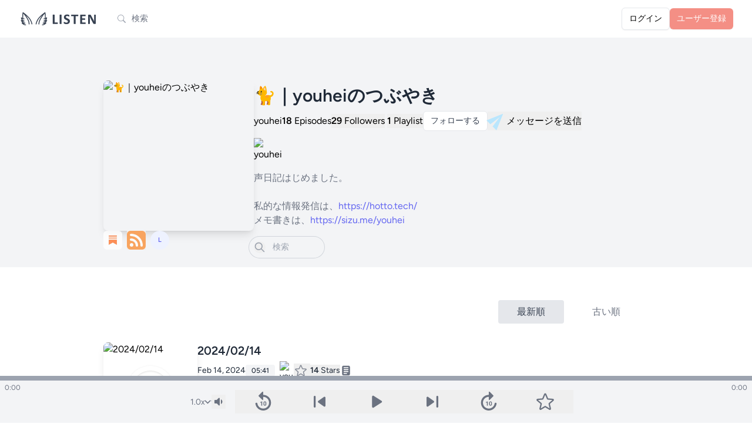

--- FILE ---
content_type: text/html; charset=UTF-8
request_url: https://listen.style/p/youhei?
body_size: 36956
content:
<!DOCTYPE html>
<html lang="ja">
    <head prefix="og:http://ogp.me/ns#">
        <meta charset="utf-8">
        <meta name="viewport" content="width=device-width, initial-scale=1.0, maximum-scale=1.0">
        <meta name="csrf-token" content="lQK9keqrPWvdxkmD4QVoWzRFc3aMXAlplcktub6d">
        <link rel="icon" href="https://listen.style/images/LISTEN_logo_s.svg" type="image/svg+xml" />
                <link rel="apple-touch-icon" href="https://image.listen.style/p/01he04h489tc4553ytc9xdmb7c/images/jDU0b4KXqZKiIePShnnJKnmfCE1FsjEsj31vfhLs.png" />
        
                <title>🐈｜youheiのつぶやき - LISTEN</title>
        
                <meta property="og:title" content="🐈｜youheiのつぶやき">        <meta property="og:description" content="声日記はじめました。

私的な情報発信は、https://hotto.tech/
メモ書きは、https://sizu.me/youhei">        <meta property="og:url" content="https://listen.style/p/youhei">        <meta property="og:image" content="https://image.listen.style/img/1Q57uUBnwLI746IGfoYu53j1mqnAlXBpW5R-0PMHbS8/resize:fill:1200:1200/aHR0cHM6Ly9pbWFnZS5saXN0ZW4uc3R5bGUvcC8wMWhlMDRoNDg5dGM0NTUzeXRjOXhkbWI3Yy9pbWFnZXMvakRVMGI0S1hxWktpSWVQU2hubkpLbm1mQ0UxRnNqRXNqMzF2ZmhMcy5wbmc.jpg">        <meta property="og:type" content="blog">        <meta property="og:site_name" content="LISTEN">
                <meta name="twitter:card" content="summary_large_image">
                        
        <!-- Fonts -->
        <link rel="preconnect" href="https://fonts.bunny.net">
        <link href="https://fonts.bunny.net/css?family=figtree:400,500,600&display=swap" rel="stylesheet" />

        <!-- Scripts -->
        <script src="https://cdn.jsdelivr.net/npm/hls.js@latest"></script>
        <link rel="preload" as="style" href="https://listen.style/build/assets/app-99be1cac.css" /><link rel="modulepreload" href="https://listen.style/build/assets/app-90308fe3.js" /><link rel="modulepreload" href="https://listen.style/build/assets/_commonjsHelpers-de833af9.js" /><link rel="modulepreload" href="https://listen.style/build/assets/auto-69f04699.js" /><link rel="modulepreload" href="https://listen.style/build/assets/player-3d737516.js" /><link rel="stylesheet" href="https://listen.style/build/assets/app-99be1cac.css" data-navigate-track="reload" /><script type="module" src="https://listen.style/build/assets/app-90308fe3.js" data-navigate-track="reload"></script>
        <script>
            (function() {
                const mode = 'auto';
                if (mode === 'dark') {
                    document.documentElement.classList.add('dark');
                } else if (mode === 'light') {
                    document.documentElement.classList.remove('dark');
                } else { // 'auto'
                    const prefersDark = window.matchMedia('(prefers-color-scheme: dark)').matches;
                    if (prefersDark) {
                        document.documentElement.classList.add('dark');
                    }
                }
            })();
        </script>

        <!-- Styles -->
        <!-- Livewire Styles --><style >[wire\:loading][wire\:loading], [wire\:loading\.delay][wire\:loading\.delay], [wire\:loading\.inline-block][wire\:loading\.inline-block], [wire\:loading\.inline][wire\:loading\.inline], [wire\:loading\.block][wire\:loading\.block], [wire\:loading\.flex][wire\:loading\.flex], [wire\:loading\.table][wire\:loading\.table], [wire\:loading\.grid][wire\:loading\.grid], [wire\:loading\.inline-flex][wire\:loading\.inline-flex] {display: none;}[wire\:loading\.delay\.none][wire\:loading\.delay\.none], [wire\:loading\.delay\.shortest][wire\:loading\.delay\.shortest], [wire\:loading\.delay\.shorter][wire\:loading\.delay\.shorter], [wire\:loading\.delay\.short][wire\:loading\.delay\.short], [wire\:loading\.delay\.default][wire\:loading\.delay\.default], [wire\:loading\.delay\.long][wire\:loading\.delay\.long], [wire\:loading\.delay\.longer][wire\:loading\.delay\.longer], [wire\:loading\.delay\.longest][wire\:loading\.delay\.longest] {display: none;}[wire\:offline][wire\:offline] {display: none;}[wire\:dirty]:not(textarea):not(input):not(select) {display: none;}:root {--livewire-progress-bar-color: #2299dd;}[x-cloak] {display: none !important;}[wire\:cloak] {display: none !important;}</style>
        <style>
        .star-image {
            mask-image: url(https://listen.style/images/star_image.svg);
            -webkit-mask-image: url(https://listen.style/images/star_image.svg);
        }
        </style>
        <!-- Web Application Manifest -->
<link rel="manifest" href="https://listen.style/manifest.json">
<!-- Chrome for Android theme color -->
<meta name="theme-color" content="#000000">

<!-- Add to homescreen for Chrome on Android -->
<meta name="mobile-web-app-capable" content="yes">
<meta name="application-name" content="LISTEN">
<link rel="icon" sizes="512x512" href="/images/icons/icon-512x512.png">

<!-- Add to homescreen for Safari on iOS -->
<meta name="apple-mobile-web-app-capable" content="yes">
<meta name="apple-mobile-web-app-status-bar-style" content="black">
<meta name="apple-mobile-web-app-title" content="LISTEN">
<link rel="apple-touch-icon" href="/images/icons/icon-512x512.png">


<link href="/images/icons/splash-640x1136.png" media="(device-width: 320px) and (device-height: 568px) and (-webkit-device-pixel-ratio: 2)" rel="apple-touch-startup-image" />
<link href="/images/icons/splash-750x1334.png" media="(device-width: 375px) and (device-height: 667px) and (-webkit-device-pixel-ratio: 2)" rel="apple-touch-startup-image" />
<link href="/images/icons/splash-1242x2208.png" media="(device-width: 621px) and (device-height: 1104px) and (-webkit-device-pixel-ratio: 3)" rel="apple-touch-startup-image" />
<link href="/images/icons/splash-1125x2436.png" media="(device-width: 375px) and (device-height: 812px) and (-webkit-device-pixel-ratio: 3)" rel="apple-touch-startup-image" />
<link href="/images/icons/splash-828x1792.png" media="(device-width: 414px) and (device-height: 896px) and (-webkit-device-pixel-ratio: 2)" rel="apple-touch-startup-image" />
<link href="/images/icons/splash-1242x2688.png" media="(device-width: 414px) and (device-height: 896px) and (-webkit-device-pixel-ratio: 3)" rel="apple-touch-startup-image" />
<link href="/images/icons/splash-1536x2048.png" media="(device-width: 768px) and (device-height: 1024px) and (-webkit-device-pixel-ratio: 2)" rel="apple-touch-startup-image" />
<link href="/images/icons/splash-1668x2224.png" media="(device-width: 834px) and (device-height: 1112px) and (-webkit-device-pixel-ratio: 2)" rel="apple-touch-startup-image" />
<link href="/images/icons/splash-1668x2388.png" media="(device-width: 834px) and (device-height: 1194px) and (-webkit-device-pixel-ratio: 2)" rel="apple-touch-startup-image" />
<link href="/images/icons/splash-2048x2732.png" media="(device-width: 1024px) and (device-height: 1366px) and (-webkit-device-pixel-ratio: 2)" rel="apple-touch-startup-image" />

<!-- Tile for Win8 -->
<meta name="msapplication-TileColor" content="#ffffff">
<meta name="msapplication-TileImage" content="/images/icons/icon-512x512.png">

<script type="text/javascript">
    // Initialize the service worker
    if ('serviceWorker' in navigator) {
        navigator.serviceWorker.register('/serviceworker.js', {
            scope: '.'
        }).then(function (registration) {
            // Registration was successful
            // console.log('Laravel PWA: ServiceWorker registration successful with scope: ', registration.scope);
        }, function (err) {
            // registration failed :(
            console.log('Laravel PWA: ServiceWorker registration failed: ', err);
        });
    }
</script>
                        <!-- Google tag (gtag.js) -->
        <script async src="https://www.googletagmanager.com/gtag/js?id=G-55SCCFY0JX"></script>
        <script>
        window.dataLayer = window.dataLayer || [];
        function gtag(){dataLayer.push(arguments);}
        gtag('js', new Date());
        gtag('config', 'G-55SCCFY0JX');
                </script>
                    </head>
    <body class="font-sans antialiased touch-manipulation dark:bg-black dark:text-neutral-100">
        <div x-data="{&quot;show&quot;:true,&quot;style&quot;:&quot;success&quot;,&quot;message&quot;:null}"
            :class="{ 'bg-indigo-500': style == 'success', 'bg-red-700': style == 'danger', 'bg-gray-500': style != 'success' && style != 'danger' }"
            style="display: none;"
            x-show="show && message"
            x-init="
                document.addEventListener('banner-message', event => {
                    style = event.detail.style;
                    message = event.detail.message;
                    show = true;
                });
            ">
    <div class="max-w-screen-xl mx-auto py-2 px-3 sm:px-6 lg:px-8">
        <div class="flex items-center justify-between flex-wrap">
            <div class="w-0 flex-1 flex items-center min-w-0">
                <span class="flex p-2 rounded-lg" :class="{ 'bg-indigo-600': style == 'success', 'bg-red-600': style == 'danger' }">
                    <svg x-show="style == 'success'" class="h-5 w-5 text-white dark:text-black" xmlns="http://www.w3.org/2000/svg" fill="none" viewBox="0 0 24 24" stroke-width="1.5" stroke="currentColor">
                        <path stroke-linecap="round" stroke-linejoin="round" d="M9 12.75L11.25 15 15 9.75M21 12a9 9 0 11-18 0 9 9 0 0118 0z" />
                    </svg>
                    <svg x-show="style == 'danger'" class="h-5 w-5 text-white dark:text-black" xmlns="http://www.w3.org/2000/svg" fill="none" viewBox="0 0 24 24" stroke-width="1.5" stroke="currentColor">
                        <path stroke-linecap="round" stroke-linejoin="round" d="M12 9v3.75m9-.75a9 9 0 11-18 0 9 9 0 0118 0zm-9 3.75h.008v.008H12v-.008z" />
                    </svg>
                    <svg x-show="style != 'success' && style != 'danger'" class="h-5 w-5 text-white dark:text-black" xmlns="http://www.w3.org/2000/svg" fill="none" viewBox="0 0 24 24" stroke-width="1.5" stroke="currentColor">
                        <path stroke-linecap="round" stroke-linejoin="round" d="M11.25 11.25l.041-.02a.75.75 0 011.063.852l-.708 2.836a.75.75 0 001.063.853l.041-.021M21 12a9 9 0 11-18 0 9 9 0 0118 0zm-9-3.75h.008v.008H12V8.25z" />
                    </svg>
                </span>

                <p class="ml-3 font-medium text-sm text-white truncate dark:text-black" x-text="message"></p>
            </div>

            <div class="shrink-0 sm:ml-3">
                <button
                    type="button"
                    class="-mr-1 flex p-2 rounded-md focus:outline-none sm:-mr-2 transition"
                    :class="{ 'hover:bg-indigo-600 focus:bg-indigo-600': style == 'success', 'hover:bg-red-600 focus:bg-red-600': style == 'danger' }"
                    aria-label="Dismiss"
                    x-on:click="show = false">
                    <svg class="h-5 w-5 text-white dark:text-black" xmlns="http://www.w3.org/2000/svg" fill="none" viewBox="0 0 24 24" stroke-width="1.5" stroke="currentColor">
                        <path stroke-linecap="round" stroke-linejoin="round" d="M6 18L18 6M6 6l12 12" />
                    </svg>
                </button>
            </div>
        </div>
    </div>
</div>

        <div class="min-h-screen bg-gray-100 dark:bg-neutral-900">
                            <nav wire:snapshot="{&quot;data&quot;:[],&quot;memo&quot;:{&quot;id&quot;:&quot;IFAfZddtuIOrzM3X2x3O&quot;,&quot;name&quot;:&quot;navigation-menu&quot;,&quot;path&quot;:&quot;p\/youhei&quot;,&quot;method&quot;:&quot;GET&quot;,&quot;children&quot;:{&quot;lw-2621031058-0&quot;:[&quot;div&quot;,&quot;vuo3CimzayQyqYtoBMTh&quot;]},&quot;scripts&quot;:[],&quot;assets&quot;:[],&quot;errors&quot;:[],&quot;locale&quot;:&quot;ja&quot;},&quot;checksum&quot;:&quot;b60fe5c90c17f297383d532aebc376f15c8b94bb20e4e58b249da8e7d0fbb1e7&quot;}" wire:effects="{&quot;listeners&quot;:[&quot;refresh-navigation-menu&quot;]}" wire:id="IFAfZddtuIOrzM3X2x3O" x-data="{ open: false }" class="bg-white border-b border-gray-100 dark:border-neutral-900 dark:bg-black dark:text-white dark:text-black">
    <!-- Primary Navigation Menu -->
    <div class="max-w-7xl mx-auto px-4 sm:px-6 lg:px-8">
        <div class="flex justify-between h-16">
            <div class="flex flex-1 min-w-0">
                <!-- Logo -->
                <div class="shrink-0 flex items-center">
                    <a href="https://listen.style">
                        <svg version="1.1" id="LISTEN_logo_h" xmlns="http://www.w3.org/2000/svg" xmlns:xlink="http://www.w3.org/1999/xlink" x="0px"
	 y="0px" viewBox="0 0 494 102" style="enable-background:new 0 0 494 102;" xml:space="preserve" class="block h-6 sm:h-7 w-auto fill-current text-gray-700 dark:text-gray-200">
<g>
	<path d="M241.13,78.18c0,0.89-0.04,1.65-0.11,2.26c-0.07,0.61-0.19,1.12-0.33,1.52c-0.15,0.4-0.33,0.69-0.56,0.87
		c-0.22,0.18-0.48,0.27-0.78,0.27h-26.49c-0.98,0-1.81-0.29-2.48-0.87s-1-1.53-1-2.84V26.9c0-0.3,0.1-0.57,0.29-0.8
		c0.19-0.24,0.51-0.43,0.96-0.58c0.45-0.15,1.05-0.27,1.81-0.36s1.7-0.13,2.84-0.13c1.16,0,2.11,0.04,2.86,0.13
		c0.74,0.09,1.34,0.21,1.79,0.36s0.77,0.34,0.96,0.58s0.29,0.51,0.29,0.8v46.51h18.18c0.3,0,0.56,0.08,0.78,0.25
		c0.22,0.16,0.41,0.43,0.56,0.8s0.26,0.86,0.33,1.47C241.1,76.54,241.13,77.29,241.13,78.18z"/>
	<path d="M264.43,81.49c0,0.3-0.1,0.57-0.29,0.8c-0.19,0.24-0.51,0.43-0.96,0.58c-0.45,0.15-1.04,0.27-1.79,0.36
		c-0.74,0.09-1.7,0.14-2.86,0.14c-1.13,0-2.08-0.05-2.84-0.14c-0.76-0.09-1.36-0.21-1.81-0.36s-0.77-0.34-0.96-0.58
		s-0.29-0.51-0.29-0.8V26.9c0-0.3,0.1-0.57,0.29-0.8c0.19-0.24,0.52-0.43,0.98-0.58c0.46-0.15,1.06-0.27,1.81-0.36
		c0.74-0.09,1.68-0.13,2.81-0.13c1.16,0,2.11,0.04,2.86,0.13c0.74,0.09,1.34,0.21,1.79,0.36s0.77,0.34,0.96,0.58s0.29,0.51,0.29,0.8
		L264.43,81.49L264.43,81.49z"/>
	<path d="M315.86,65.76c0,3.04-0.57,5.7-1.7,8c-1.13,2.29-2.67,4.21-4.6,5.74c-1.94,1.53-4.2,2.69-6.79,3.46
		c-2.59,0.78-5.36,1.16-8.31,1.16c-2,0-3.85-0.16-5.56-0.49s-3.22-0.72-4.54-1.18c-1.31-0.46-2.41-0.95-3.28-1.45
		c-0.88-0.5-1.51-0.95-1.9-1.34c-0.39-0.39-0.66-0.95-0.83-1.67c-0.16-0.73-0.25-1.78-0.25-3.15c0-0.92,0.03-1.7,0.09-2.32
		c0.06-0.63,0.16-1.13,0.29-1.52c0.14-0.39,0.31-0.66,0.54-0.82c0.22-0.16,0.48-0.25,0.78-0.25c0.42,0,1,0.25,1.77,0.74
		c0.76,0.49,1.73,1.03,2.93,1.63c1.19,0.6,2.61,1.14,4.27,1.63c1.65,0.49,3.57,0.74,5.74,0.74c1.43,0,2.71-0.17,3.84-0.51
		s2.09-0.83,2.88-1.45c0.79-0.63,1.39-1.4,1.81-2.32c0.42-0.92,0.63-1.95,0.63-3.08c0-1.31-0.36-2.44-1.07-3.37
		c-0.71-0.94-1.65-1.77-2.79-2.5c-1.15-0.73-2.45-1.42-3.91-2.06c-1.46-0.64-2.96-1.32-4.51-2.03c-1.55-0.71-3.05-1.53-4.51-2.43
		c-1.46-0.91-2.76-2-3.91-3.26c-1.15-1.27-2.08-2.76-2.79-4.49c-0.71-1.73-1.07-3.8-1.07-6.21c0-2.77,0.51-5.21,1.54-7.3
		c1.03-2.1,2.41-3.84,4.16-5.23c1.74-1.38,3.8-2.42,6.17-3.1c2.37-0.69,4.88-1.03,7.53-1.03c1.37,0,2.74,0.11,4.11,0.31
		c1.37,0.21,2.65,0.49,3.84,0.85c1.19,0.36,2.25,0.76,3.17,1.21c0.92,0.45,1.53,0.82,1.83,1.12s0.5,0.55,0.6,0.76
		c0.1,0.21,0.19,0.48,0.27,0.83c0.07,0.34,0.13,0.77,0.16,1.29c0.03,0.52,0.04,1.17,0.04,1.94c0,0.86-0.02,1.59-0.07,2.19
		c-0.04,0.6-0.12,1.09-0.22,1.47c-0.1,0.39-0.25,0.67-0.45,0.85c-0.19,0.18-0.46,0.27-0.78,0.27c-0.33,0-0.85-0.21-1.56-0.63
		s-1.59-0.87-2.64-1.36c-1.04-0.49-2.25-0.94-3.62-1.34s-2.87-0.6-4.51-0.6c-1.28,0-2.4,0.16-3.35,0.47s-1.75,0.74-2.39,1.29
		c-0.64,0.55-1.12,1.21-1.43,1.99s-0.47,1.59-0.47,2.46c0,1.28,0.35,2.39,1.05,3.33c0.7,0.94,1.64,1.77,2.82,2.5s2.51,1.42,4,2.06
		c1.49,0.64,3.01,1.32,4.56,2.03s3.07,1.53,4.56,2.44s2.81,1.99,3.98,3.26c1.16,1.27,2.1,2.75,2.81,4.47
		C315.51,61.42,315.86,63.44,315.86,65.76z"/>
	<path d="M367.89,30.11c0,0.86-0.04,1.6-0.11,2.21c-0.07,0.61-0.19,1.1-0.33,1.48c-0.15,0.37-0.33,0.65-0.56,0.82
		c-0.22,0.18-0.47,0.27-0.74,0.27h-14.47v46.6c0,0.3-0.1,0.57-0.29,0.8c-0.2,0.24-0.52,0.43-0.96,0.58
		c-0.45,0.15-1.05,0.27-1.81,0.36s-1.71,0.14-2.84,0.14s-2.08-0.05-2.84-0.14c-0.76-0.09-1.36-0.21-1.81-0.36s-0.77-0.34-0.96-0.58
		s-0.29-0.51-0.29-0.8v-46.6H325.4c-0.3,0-0.55-0.09-0.76-0.27c-0.21-0.18-0.39-0.45-0.54-0.82s-0.26-0.86-0.33-1.48
		c-0.07-0.61-0.11-1.35-0.11-2.21c0-0.89,0.04-1.65,0.11-2.28c0.07-0.63,0.18-1.12,0.33-1.5c0.15-0.37,0.33-0.64,0.54-0.8
		c0.21-0.16,0.46-0.25,0.76-0.25h40.74c0.27,0,0.52,0.08,0.74,0.25c0.22,0.16,0.41,0.43,0.56,0.8s0.26,0.87,0.33,1.5
		S367.89,29.22,367.89,30.11z"/>
	<path d="M413.56,78.49c0,0.86-0.04,1.59-0.11,2.17c-0.07,0.58-0.18,1.05-0.33,1.41c-0.15,0.36-0.33,0.62-0.56,0.78
		c-0.22,0.16-0.47,0.25-0.74,0.25h-29.04c-0.98,0-1.81-0.29-2.48-0.87s-1-1.53-1-2.84V29c0-1.31,0.33-2.25,1-2.84
		c0.67-0.58,1.5-0.87,2.48-0.87h28.86c0.27,0,0.5,0.07,0.71,0.22s0.39,0.41,0.54,0.78s0.26,0.85,0.33,1.43
		c0.07,0.58,0.11,1.32,0.11,2.21c0,0.83-0.04,1.54-0.11,2.12c-0.07,0.58-0.19,1.05-0.33,1.41c-0.15,0.36-0.33,0.62-0.54,0.78
		c-0.21,0.16-0.45,0.25-0.71,0.25H391v14.12h17.47c0.27,0,0.51,0.08,0.74,0.25c0.22,0.16,0.41,0.42,0.56,0.76s0.26,0.8,0.33,1.38
		c0.07,0.58,0.11,1.29,0.11,2.12c0,0.86-0.04,1.58-0.11,2.14c-0.07,0.57-0.19,1.02-0.33,1.36c-0.15,0.34-0.34,0.59-0.56,0.74
		s-0.47,0.22-0.74,0.22H391v16.31h20.82c0.27,0,0.51,0.08,0.74,0.25c0.22,0.16,0.41,0.42,0.56,0.78s0.26,0.83,0.33,1.41
		C413.52,76.91,413.56,77.63,413.56,78.49z"/>
	<path d="M476.17,78.99c0,0.69-0.12,1.29-0.36,1.83s-0.56,0.98-0.96,1.34s-0.88,0.62-1.43,0.78s-1.11,0.25-1.67,0.25h-5
		c-1.04,0-1.94-0.1-2.7-0.31s-1.46-0.59-2.1-1.14c-0.64-0.55-1.26-1.29-1.85-2.23c-0.6-0.94-1.27-2.15-2.01-3.64L443.7,48.84
		c-0.84-1.61-1.68-3.34-2.55-5.2c-0.86-1.86-1.64-3.67-2.32-5.43h-0.09c0.12,2.14,0.21,4.28,0.27,6.41s0.09,4.33,0.09,6.59v30.24
		c0,0.3-0.08,0.57-0.25,0.8c-0.16,0.24-0.45,0.44-0.85,0.6s-0.95,0.29-1.63,0.38c-0.69,0.09-1.56,0.14-2.64,0.14
		c-1.04,0-1.91-0.05-2.59-0.14c-0.69-0.09-1.22-0.22-1.61-0.38c-0.39-0.16-0.65-0.37-0.8-0.6c-0.15-0.24-0.22-0.5-0.22-0.8V29.49
		c0-1.4,0.41-2.45,1.23-3.15s1.82-1.05,3.02-1.05h6.3c1.13,0,2.08,0.1,2.86,0.29c0.77,0.19,1.47,0.51,2.08,0.96
		c0.61,0.45,1.18,1.06,1.72,1.85s1.09,1.76,1.65,2.93l11.26,21.13c0.65,1.28,1.3,2.54,1.94,3.78c0.64,1.23,1.26,2.47,1.85,3.71
		s1.18,2.45,1.74,3.64c0.57,1.19,1.12,2.38,1.65,3.57h0.05c-0.09-2.08-0.16-4.26-0.2-6.52c-0.05-2.26-0.07-4.42-0.07-6.48V27.03
		c0-0.3,0.09-0.57,0.27-0.8c0.18-0.24,0.48-0.45,0.89-0.63c0.42-0.18,0.97-0.31,1.65-0.38c0.69-0.07,1.56-0.11,2.64-0.11
		c1.01,0,1.86,0.04,2.55,0.11c0.69,0.07,1.21,0.2,1.59,0.38c0.37,0.18,0.63,0.39,0.78,0.63s0.22,0.51,0.22,0.8v51.96H476.17z"/>
</g>
<g>
	<path d="M69.07,49.33c-12.49-18.12-40.22-37.6-41.39-38.42c-0.05-0.04-0.11-0.06-0.17-0.09c-0.05-0.03-0.11-0.06-0.16-0.09
		c-0.16-0.08-0.32-0.14-0.49-0.18c-0.03-0.01-0.05-0.02-0.08-0.03c-0.2-0.04-0.4-0.06-0.6-0.06c-0.05,0-0.1,0.01-0.16,0.01
		c-0.16,0.01-0.32,0.04-0.47,0.08c-0.03,0.01-0.07,0.01-0.1,0.02c-0.02,0.01-0.04,0.02-0.06,0.03c-0.19,0.07-0.38,0.15-0.56,0.26
		c-0.02,0.01-0.04,0.03-0.05,0.04c-0.15,0.1-0.28,0.22-0.41,0.35c-0.04,0.05-0.08,0.1-0.13,0.15c-0.04,0.05-0.09,0.09-0.13,0.15
		c-0.05,0.07-0.08,0.14-0.12,0.22c-0.03,0.05-0.06,0.1-0.09,0.16c-0.09,0.19-0.16,0.38-0.2,0.58c0,0,0,0.01,0,0.01
		c-0.14,0.72-3.39,17.35-1.5,34.27c-2.53-2.01-4.43-4.28-4.45-4.31c-0.73-0.89-1.96-1.18-3.01-0.71c-1.05,0.47-1.66,1.57-1.5,2.71
		c0.16,1.06,1.64,10.48,5.82,15.29c0.86,0.99,1.89,1.89,2.99,2.71c-3.17-1.32-4.84-3.12-4.85-3.12c-0.83-0.94-2.22-1.13-3.28-0.47
		c-1.06,0.67-1.48,2.01-0.99,3.16c0.17,0.41,3.94,9.17,10.81,13.53c-1.1-0.36-2.05-0.71-2.61-0.94c-1.08-0.44-2.32-0.1-3.02,0.84
		s-0.67,2.23,0.06,3.13c0.27,0.33,6.62,8.1,15.46,10.99c5.27,1.71,8.09,1.82,8.67,1.82c0.04,0,0.07,0,0.09,0
		c1.4-0.03,2.5-1.19,2.48-2.59c-0.02-1.4-1.17-2.53-2.57-2.53c0,0,0,0,0,0c-0.02,0-2.33-0.02-7.09-1.56
		c-2.03-0.66-3.92-1.66-5.61-2.76c0.29,0.01,0.58,0,0.85-0.01c4.94-0.27,8.31-1.87,8.45-1.94c1.06-0.51,1.62-1.68,1.37-2.84
		c-0.24-1.15-1.26-1.99-2.44-2.03c-0.03,0-3.05-0.13-9.75-3.04c-1.99-0.87-3.75-2.35-5.23-3.98c5.48,1.35,10.64-0.5,10.87-0.58
		c1.02-0.37,1.69-1.35,1.68-2.44s-0.72-2.05-1.75-2.39c-0.07-0.02-7.44-2.52-10.74-6.31c-0.98-1.13-1.81-2.79-2.49-4.55
		c0.39,0.27,0.8,0.54,1.21,0.79c4.74,2.88,11.14,1.33,11.86,1.14c1.36-0.36,2.18-1.75,1.83-3.12c-0.35-1.37-1.75-2.19-3.11-1.84
		c-0.87,0.22-2.86,0.54-4.82,0.35c0.12-0.36,0.17-0.75,0.12-1.15c-1.53-11.29-0.45-23,0.42-29.47c5.61,6.29,17.11,20.51,27.98,42.14
		c5.26,10.47,5.35,22.9,5.35,23.03c0,1.41,1.15,2.55,2.56,2.55c0,0,0,0,0,0c1.41,0,2.56-1.15,2.56-2.56
		c0-0.56-0.08-13.74-5.89-25.32c-5.93-11.8-11.99-21.39-17.24-28.78c7.8,6.7,16.29,14.88,21.62,22.61
		c11.77,17.08,13.82,31.18,13.86,31.45c0.17,1.29,1.27,2.23,2.53,2.23c0.11,0,0.22-0.01,0.34-0.02c1.4-0.18,2.39-1.47,2.2-2.87
		C83.71,82.39,81.64,67.58,69.07,49.33z"/>
	<path d="M175.19,62.02c0.49-1.15,0.07-2.47-0.98-3.14c-1.05-0.67-2.44-0.48-3.28,0.43c-0.02,0.02-1.69,1.82-4.86,3.14
		c1.1-0.81,2.14-1.72,2.99-2.71c4.18-4.81,5.67-14.23,5.82-15.29c0.17-1.14-0.44-2.24-1.49-2.71c-1.05-0.47-2.28-0.18-3.01,0.71
		c-0.02,0.03-1.9,2.28-4.42,4.28c1.88-16.91-1.36-33.5-1.51-34.23c-0.02-0.08-0.05-0.15-0.08-0.22c-0.03-0.11-0.06-0.22-0.11-0.33
		c-0.04-0.1-0.1-0.19-0.16-0.28c-0.03-0.05-0.05-0.09-0.08-0.14c-0.02-0.04-0.06-0.06-0.08-0.1c-0.06-0.08-0.13-0.16-0.2-0.23
		c-0.09-0.09-0.18-0.16-0.27-0.23c-0.06-0.05-0.11-0.1-0.18-0.14c-0.16-0.1-0.34-0.18-0.51-0.24c-0.02-0.01-0.05-0.03-0.07-0.03
		c-0.04-0.01-0.09-0.01-0.13-0.02c-0.14-0.04-0.29-0.06-0.44-0.08c-0.06,0-0.11-0.01-0.17-0.01c-0.2,0-0.41,0.01-0.61,0.06
		c0,0-0.01,0-0.01,0c-0.2,0.05-0.39,0.12-0.57,0.22c-0.04,0.02-0.07,0.04-0.1,0.06c-0.07,0.04-0.14,0.07-0.21,0.12
		c-1.17,0.82-28.89,20.29-41.39,38.42c-12.58,18.25-14.64,33.07-14.72,33.69c-0.18,1.4,0.8,2.68,2.2,2.87
		c0.11,0.02,0.23,0.02,0.34,0.02c1.26,0,2.36-0.93,2.53-2.22c0.02-0.14,2.04-14.3,13.86-31.45c5.34-7.74,13.84-15.92,21.64-22.63
		c-5.26,7.39-11.32,16.99-17.25,28.79c-5.81,11.58-5.89,24.76-5.89,25.32c0,1.41,1.14,2.56,2.56,2.56c0,0,0,0,0,0
		c1.41,0,2.56-1.14,2.56-2.56c0-0.12,0.07-12.52,5.35-23.02c10.87-21.63,22.37-35.85,27.98-42.14c0.87,6.46,1.95,18.18,0.42,29.47
		c-0.05,0.39-0.01,0.77,0.11,1.12c-1.97,0.19-3.96-0.12-4.84-0.35c-1.36-0.35-2.76,0.46-3.12,1.83c-0.36,1.37,0.46,2.77,1.83,3.12
		c0.72,0.19,7.12,1.74,11.86-1.14c0.41-0.25,0.82-0.51,1.21-0.79c-0.68,1.77-1.51,3.42-2.49,4.55c-3.3,3.79-10.67,6.29-10.74,6.31
		c-1.03,0.34-1.73,1.3-1.75,2.39c-0.02,1.09,0.66,2.07,1.68,2.44c0.23,0.08,5.4,1.94,10.87,0.58c-1.48,1.63-3.23,3.11-5.23,3.98
		c-6.7,2.91-9.72,3.04-9.71,3.04c-1.19,0-2.23,0.83-2.5,1.99c-0.27,1.17,0.31,2.36,1.39,2.88c0.14,0.07,3.51,1.66,8.45,1.94
		c0.28,0.02,0.56,0.02,0.85,0.01c-1.68,1.1-3.58,2.1-5.61,2.76c-4.75,1.55-7.06,1.56-7.06,1.56c-1.44,0.01-2.59,1.08-2.62,2.5
		c-0.03,1.41,1.08,2.58,2.5,2.62c0.02,0,0.05,0,0.09,0c0.59,0,3.41-0.1,8.67-1.82c8.84-2.88,15.19-10.66,15.46-10.99
		c0.73-0.91,0.76-2.2,0.06-3.14c-0.7-0.94-1.94-1.28-3.02-0.84c-0.56,0.23-1.51,0.59-2.61,0.94
		C171.24,71.19,175.01,62.43,175.19,62.02z"/>
</g>
</svg>
                    </a>
                </div>

                <!-- Navigation Links -->
                                                <div wire:snapshot="{&quot;data&quot;:{&quot;searchTerm&quot;:null,&quot;isSearchPage&quot;:false,&quot;searchSubmitted&quot;:false,&quot;focused&quot;:false},&quot;memo&quot;:{&quot;id&quot;:&quot;vuo3CimzayQyqYtoBMTh&quot;,&quot;name&quot;:&quot;search-form&quot;,&quot;path&quot;:&quot;p\/youhei&quot;,&quot;method&quot;:&quot;GET&quot;,&quot;children&quot;:[],&quot;scripts&quot;:[],&quot;assets&quot;:[],&quot;errors&quot;:[],&quot;locale&quot;:&quot;ja&quot;},&quot;checksum&quot;:&quot;e5eef62bae60e9f7e048cc5b9da1bf9e339fdba386308bb72940f922e983f88c&quot;}" wire:effects="[]" wire:id="vuo3CimzayQyqYtoBMTh" class="flex items-center" :class="{'sm:ml-4': !focused}" x-data="{
    focused: window.Livewire.find('vuo3CimzayQyqYtoBMTh').entangle('focused').live,
    searchSubmitted: window.Livewire.find('vuo3CimzayQyqYtoBMTh').entangle('searchSubmitted').live,
    searchTerm: null,
    semanticSearch: false,
    toggleFocus: function(event) {
        if (!$refs.searchForm.contains(event.target) && ((this.searchTerm == '') || !$refs.searchResults || !$refs.searchResults.contains(event.target))) {
            this.focused = false;
        }
    },
    isSmallScreen: function() {
        return (window.innerWidth < 640);
    }
}" @click.window="toggleFocus($event)">
    <div class="px-2 sm:px-0" :class="{'justify-center flex items-center fixed top-0 left-0 right-0 z-50 w-full h-16 overflow-x-hidden bg-white dark:bg-black lg:bg-transparent lg:dark:bg-transparent': focused }" x-ref="searchForm">
        <div class="w-full max-w-xl flex items-center gap-2 pointer-events-auto">
            <div class="w-full relative">
                <label for="search-form-input" class="sr-only">検索</label>
                <input id="search-form-input" type="text" wire:model.live.debounce.500ms="searchTerm"
                    x-model="searchTerm"
                    @focus="focused = true"
                    :placeholder="isSmallScreen() ? '' : '検索'"
                    :readonly="searchSubmitted"
                    @keydown.enter="
                        if ($event.keyCode !== 229) {
                            $el.readOnly = true;
                            $wire.redirectToSearch(searchTerm, semanticSearch);
                        }
                    " class="p-2 pl-10 block w-full border-gray-200 rounded-full text-sm focus:border-blue-500 focus:ring-blue-500 dark:bg-black dark:border-neutral-800 dark:text-gray-200" />
                <div class="absolute inset-y-0 left-0 flex items-center pl-4">
                    <svg class="h-3.5 w-3.5 text-gray-400 dark:text-gray-600" xmlns="http://www.w3.org/2000/svg" width="16" height="16" fill="currentColor" viewBox="0 0 16 16">
                    <path d="M11.742 10.344a6.5 6.5 0 1 0-1.397 1.398h-.001c.03.04.062.078.098.115l3.85 3.85a1 1 0 0 0 1.415-1.414l-3.85-3.85a1.007 1.007 0 0 0-.115-.1zM12 6.5a5.5 5.5 0 1 1-11 0 5.5 5.5 0 0 1 11 0z"/>
                    </svg>
                </div>
                            </div>
            <div class="flex items-center gap-1 shrink-0" x-show="focused" style="display: none;">
                <input class="rounded-sm border-gray-200 dark:bg-neutral-800 dark:border-neutral-700" type="checkbox" x-model="semanticSearch" id="semantic" x-ref="semantic">
                <label class="text-sm" for="semantic">意味検索</label>
            </div>
        </div>
    </div>

    </div>
                            </div>

                        <div class="flex items-center gap-3 mr-2 sm:mr-0">
                <a class="hidden sm:flex flex-1 md:flex-initial inline-flex justify-center items-center text-center border hover:border-gray-300 hover:dark:border-gray-700 shadow-sm font-medium text-sm rounded-md focus:outline-none focus:ring-2 focus:ring-gray-400 focus:dark:ring-gray-600 focus:ring-offset-2 focus:ring-offset-white focus:dark:ring-offset-black transition py-2 px-3 bg-white dark:bg-black" href="https://listen.style/login">
                    ログイン
                </a>
                <a class="flex-1 md:flex-initial inline-flex justify-center items-center text-center text-white bg-[#f48f85] hover:bg-[#ed8177] shadow-sm font-medium text-sm rounded-md focus:outline-none focus:ring-2 focus:ring-gray-400 focus:ring-offset-2 focus:ring-offset-white transition py-2 px-3 whitespace-nowrap dark:text-black" href="https://listen.style/register">
                    <span class="hidden sm:inline">ユーザー</span><span>登録</span>
                </a>
            </div>
            
            <!-- Hamburger -->
            <div class="-mr-2 flex items-center sm:hidden">
                                <button aria-label="プロフィールメニューを開く" @click="open = ! open" class="inline-flex items-center justify-center p-2 rounded-md text-gray-400 focus:outline-none focus:bg-gray-100 focus:dark:bg-neutral-900 focus:text-gray-500 transition duration-150 ease-in-out dark:text-gray-600">
                    <svg class="h-6 w-6" stroke="currentColor" fill="none" viewBox="0 0 24 24">
                        <path :class="{'hidden': open, 'inline-flex': ! open }" class="inline-flex" stroke-linecap="round" stroke-linejoin="round" stroke-width="2" d="M4 6h16M4 12h16M4 18h16" />
                        <path :class="{'hidden': ! open, 'inline-flex': open }" class="hidden" stroke-linecap="round" stroke-linejoin="round" stroke-width="2" d="M6 18L18 6M6 6l12 12" />
                    </svg>
                </button>
            </div>
        </div>
    </div>

    <!-- Responsive Navigation Menu -->
    <div :class="{'block': open, 'hidden': ! open}" class="hidden sm:hidden">
        <!--
        <div class="pt-2 pb-3 space-y-1">
            <a class="block w-full pl-3 pr-4 py-2 border-l-4 border-transparent text-left text-base font-medium text-gray-600 dark:text-gray-300 hover:text-gray-800 hover:bg-gray-50 hover:border-gray-300 focus:outline-none focus:text-gray-800 focus:bg-gray-50 focus:border-gray-300 transition duration-150 ease-in-out" href="https://listen.style/dashboard">
    ダッシュボード
</a>
        </div>
        -->

        <!-- Responsive Settings Options -->
        <div class="pt-4 pb-1 border-t border-gray-200 dark:border-gray-800">
            <div class="flex items-center px-4">
                <div class="shrink-0 mr-3">
                                        <svg class="w-10 h-10 rounded-full opacity-50" xmlns="http://www.w3.org/2000/svg" viewBox="0 0 24 24" fill="currentColor" aria-hidden="true">
  <path d="M12 22.01c5.523 0 10-4.477 10-10s-4.477-10-10-10-10 4.477-10 10 4.477 10 10 10z" opacity=".4"/>
  <path d="M12 6.94c-2.07 0-3.75 1.68-3.75 3.75 0 2.03 1.59 3.68 3.7 3.74h.18a3.743 3.743 0 003.62-3.74c0-2.07-1.68-3.75-3.75-3.75zM18.78 19.36A9.976 9.976 0 0112 22.01c-2.62 0-5-1.01-6.78-2.65.24-.91.89-1.74 1.84-2.38 2.73-1.82 7.17-1.82 9.88 0 .96.64 1.6 1.47 1.84 2.38z"/>
</svg>                                    </div>

                <div>
                                    </div>
            </div>

            <div class="mt-3 space-y-1">
                                <a class="block w-full pl-3 pr-4 py-2 border-l-4 border-transparent text-left text-base font-medium text-gray-600 dark:text-gray-300 hover:text-gray-800 hover:bg-gray-50 hover:border-gray-300 focus:outline-none focus:text-gray-800 focus:bg-gray-50 focus:border-gray-300 transition duration-150 ease-in-out" href="https://listen.style/login">
    ログイン
</a>
                <a class="block w-full pl-3 pr-4 py-2 border-l-4 border-transparent text-left text-base font-medium text-gray-600 dark:text-gray-300 hover:text-gray-800 hover:bg-gray-50 hover:border-gray-300 focus:outline-none focus:text-gray-800 focus:bg-gray-50 focus:border-gray-300 transition duration-150 ease-in-out" href="https://listen.style/register">
    ユーザー登録
</a>
                
            </div>
        </div>
    </div>
</nav>
            
            <!-- Page Heading -->
            
            <!-- Breadcrumbs -->
                                        
            <!-- Page Content -->
            <main>
                <div class="pt-6 sm:pt-8 md:pt-12 mb-[92px]" x-data="{
        showingNotification: false,
        message: '',
        openPlaylistForm: false,
        showNotification(message) {
            this.message = message;
            this.showingNotification = true;
            parent = this;
            setTimeout(function() {
                parent.showingNotification = false;
            }, 10000);
        }
    }" x-init="
        window.addEventListener('notify', event => {
            showNotification(event.detail.message);
        })
    ">
        <div class="pt-6 pb-4 max-w-5xl mx-auto px-6 sm:px-10 md:px-12">

            
            <div class="grid sm:grid-cols-1 lg:grid-cols-1 xl:grid-cols-1 gap-8 sm:gap-12 xl:gap-16">
                <div class="flex flex-col sm:flex-row items-start gap-4 md:gap-6 lg:gap-10">
                    <div class="flex flex-col gap-4 lg:gap-6">
                        <a href="https://listen.style/p/youhei" class="group w-full sm:w-32 md:w-40 lg:w-64 h-auto sm:h-32 md:h-40 lg:h-64 block self-start shrink-0 bg-gray-100 dark:bg-neutral-900 overflow-hidden rounded-lg shadow-lg">
                            <img src="https://image.listen.style/img/PyYM_6sp49MFPRCU-hCiI9IyjbpuRjE6xJYjM0qDCKk/resize:fill:1200:1200/aHR0cHM6Ly9pbWFnZS5saXN0ZW4uc3R5bGUvcC8wMWhlMDRoNDg5dGM0NTUzeXRjOXhkbWI3Yy9pbWFnZXMvakRVMGI0S1hxWktpSWVQU2hubkpLbm1mQ0UxRnNqRXNqMzF2ZmhMcy5wbmc.avif" alt="🐈｜youheiのつぶやき" class="w-full h-full object-cover object-center" />
                        </a>
                                                <div class="flex items-center flex-wrap">
                                                        <a class="relative inline-block mr-2 sm:mr-1 lg:mr-2 mb-2 sm:mb-1 lg:mb-2" href="https://www.youhei.jp/" target="_blank" x-data="{open: false}" @mouseenter="open = true" @mouseleave="open = false">
                                                                                                    <img class="w-8 sm:w-6 lg:w-8 h-8 sm:h-6 lg:h-8 rounded-md object-cover opacity-80 hover:opacity-100 hover:scale-110 transition duration-200" src="https://listen.style/images/substack.png" alt="substack">
                                                                <span
    class="whitespace-nowrap opacity-100 inline-block absolute z-10 py-1 px-2 bg-gray-900 dark:bg-neutral-100 text-xs font-medium text-white dark:text-black rounded-md shadow-sm -top-8 -left-2"
    role="tooltip" style="display:none" x-show="open">
    Substackを開く
    <svg class="absolute -z-10 w-6 h-4 text-gray-900 dark:text-neutral-100 transform translate-x-0 -translate-y-1.5 fill-current stroke-current" width="8" height="8">
        <rect x="12" y="-10" width="8" height="10" transform="rotate(45)" />
    </svg>
</span>
                            </a>
                                                                                    <div class="relative inline-block" href="https://rss.listen.style/p/youhei/rss" target="_blank" x-data="{open: false, openMenu: false}" @mouseenter="open = true" @mouseleave="open = false">
                                <button class="mb-2 sm:mb-1 lg:mb-2" aria-label="RSSメニュー" @click="openMenu = ! openMenu">
                                    <svg class="w-8 sm:w-6 lg:w-8 h-8 sm:h-6 lg:h-8 rounded-md bg-white text-orange-400 opacity-80 hover:opacity-100 hover:scale-110 transition duration-200" xmlns="http://www.w3.org/2000/svg" width="16" height="16" fill="currentColor" class="bi bi-rss-fill" viewBox="0 0 16 16">
  <path d="M2 0a2 2 0 0 0-2 2v12a2 2 0 0 0 2 2h12a2 2 0 0 0 2-2V2a2 2 0 0 0-2-2zm1.5 2.5c5.523 0 10 4.477 10 10a1 1 0 1 1-2 0 8 8 0 0 0-8-8 1 1 0 0 1 0-2m0 4a6 6 0 0 1 6 6 1 1 0 1 1-2 0 4 4 0 0 0-4-4 1 1 0 0 1 0-2m.5 7a1.5 1.5 0 1 1 0-3 1.5 1.5 0 0 1 0 3"/>
</svg>                                </button>
                                <span
    class="whitespace-nowrap opacity-100 inline-block absolute z-10 py-1 px-2 bg-gray-900 dark:bg-neutral-100 text-xs font-medium text-white dark:text-black rounded-md shadow-sm -top-8 -left-2"
    role="tooltip" style="display:none" x-show="open">
    RSSを開く
    <svg class="absolute -z-10 w-6 h-4 text-gray-900 dark:text-neutral-100 transform translate-x-0 -translate-y-1.5 fill-current stroke-current" width="8" height="8">
        <rect x="12" y="-10" width="8" height="10" transform="rotate(45)" />
    </svg>
</span>
                                <div @click.outside="openMenu = false" x-show="openMenu" style="display: none;" class="z-10 bg-white dark:bg-black divide-y divide-gray-100 dark:divide-gray-900 rounded shadow w-56 absolute top-11 -left-2">
                                    <button class="text-sm text-gray-700 dark:text-gray-300 w-full flex items-center px-2 py-2 hover:bg-gray-100 hover:dark:bg-neutral-900" @click="navigator.clipboard.writeText('https://rss.listen.style/p/youhei/rss'); showNotification('コピーしました！');">
                                        <svg class="w-4 h-4 mr-1 opacity-70 shrink-0" xmlns="http://www.w3.org/2000/svg" enable-background="new 0 0 24 24" viewBox="0 0 24 24" fill="currentColor"><g><rect fill="none" height="24" width="24"/></g><g><path d="M15,20H5V7c0-0.55-0.45-1-1-1h0C3.45,6,3,6.45,3,7v13c0,1.1,0.9,2,2,2h10c0.55,0,1-0.45,1-1v0C16,20.45,15.55,20,15,20z M20,16V4c0-1.1-0.9-2-2-2H9C7.9,2,7,2.9,7,4v12c0,1.1,0.9,2,2,2h9C19.1,18,20,17.1,20,16z M18,16H9V4h9V16z"/></g></svg>RSSのURLをコピー
                                    </button>
                                                                                                        </div>
                            </div>
                                                                                    <span class="relative inline-block ml-2 sm:ml-1 lg:ml-2 mb-2 sm:mb-1 lg:mb-2" x-data="{ open: false }" @mouseenter="open = true" @mouseleave="open = false">
                                <span
                                    class="inline-flex w-8 sm:w-6 lg:w-8 h-8 sm:h-6 lg:h-8 items-center justify-center rounded-full text-[0.68rem] font-semibold leading-none uppercase tracking-[0.08em] cursor-default select-none focus-visible:outline-none focus-visible:ring-2 focus-visible:ring-offset-2 focus-visible:ring-offset-white dark:focus-visible:ring-offset-neutral-900 bg-indigo-50 text-indigo-500 dark:bg-indigo-500/15 dark:text-indigo-200 focus-visible:ring-indigo-300 dark:focus-visible:ring-indigo-500/60"
                                    tabindex="0"
                                    aria-label="LISTENから配信しています"
                                    @focus="open = true"
                                    @blur="open = false"
                                >
                                    L
                                </span>
                                <span
    class="whitespace-nowrap opacity-100 inline-block absolute z-10 py-1 px-2 bg-gray-900 dark:bg-neutral-100 text-xs font-medium text-white dark:text-black rounded-md shadow-sm -top-8 -left-2"
    role="tooltip" style="display:none" x-show="open">
    LISTENから配信しています
    <svg class="absolute -z-10 w-6 h-4 text-gray-900 dark:text-neutral-100 transform translate-x-0 -translate-y-1.5 fill-current stroke-current" width="8" height="8">
        <rect x="12" y="-10" width="8" height="10" transform="rotate(45)" />
    </svg>
</span>
                            </span>
                                                    </div>
                    </div>

                    <div class="flex flex-col gap-2 w-full relative">
                        <div class="py-2 mb-2 md:mb-2">
                            <h1 class="flex items-center gap-2 flex-wrap text-gray-800 dark:text-neutral-200 text-2xl sm:text-3xl font-bold text-left mb-2 mr-5 sm:mr-8">
                                <a href="https://listen.style/p/youhei">🐈｜youheiのつぶやき</a>
                                                                                            </h1>
                                                        <div class="flex items-center flex-wrap gap-2">
                                <span>youhei</span>
                                                                <span><span class="font-bold">18</span> Episodes</span>
                                                                                                <span wire:snapshot="{&quot;data&quot;:{&quot;podcast&quot;:[null,{&quot;class&quot;:&quot;App\\Models\\Podcast&quot;,&quot;key&quot;:&quot;01he04h489tc4553ytc9xdmb7c&quot;,&quot;s&quot;:&quot;mdl&quot;}],&quot;show_followers&quot;:false},&quot;memo&quot;:{&quot;id&quot;:&quot;c6KtaoZLKqlT08uJh06L&quot;,&quot;name&quot;:&quot;followers&quot;,&quot;path&quot;:&quot;p\/youhei&quot;,&quot;method&quot;:&quot;GET&quot;,&quot;children&quot;:[],&quot;scripts&quot;:[],&quot;assets&quot;:[],&quot;errors&quot;:[],&quot;locale&quot;:&quot;ja&quot;},&quot;checksum&quot;:&quot;5a17e8f382c8697eef5079e4e0c32cd9ee99eb0bafbcc47188a5da104deb135a&quot;}" wire:effects="[]" wire:id="c6KtaoZLKqlT08uJh06L" class="relative" x-data="{open: false}">
    <button class="hover:underline decoration-1" @click="open = true; $wire.show();"><span class="font-bold">29</span> Followers</button>
    <div class="fixed inset-0 z-50" style="display: none;" x-show="open">
    <div class="fixed inset-0 transition-opacity" aria-hidden="true">
        <div class="absolute inset-0 bg-neutral-900 opacity-60"></div>
        <div class="justify-center flex fixed top-4 bottom-4 left-0 right-0 z-50 w-full overflow-x-hidden">
            <div class="relative w-full sm:max-w-lg rounded-lg bg-white dark:bg-black shadow rounded-lg border-gray-200 dark:border-neutral-800 h-fit max-h-full overflow-y-auto overscroll-y-contain relative"
                @click.outside="open = false">
                <div class="sticky top-0 bg-white dark:bg-black flex items-start justify-between p-4 border-b dark:border-neutral-800">
                                        <h3 class="text-xl font-semibold text-gray-900 dark:text-gray-100">
                        フォロワー数
                    </h3>
                                        <button type="button" class="text-gray-400 bg-transparent hover:bg-gray-200 dark:hover:bg-neutral-800 hover:text-gray-900 dark:hover:text-gray-100 rounded-lg text-sm p-1.5 ml-auto inline-flex items-center dark:text-gray-600" @click="open = false">
                        <svg aria-hidden="true" class="w-5 h-5" fill="currentColor" viewBox="0 0 20 20" xmlns="http://www.w3.org/2000/svg"><path fill-rule="evenodd" d="M4.293 4.293a1 1 0 011.414 0L10 8.586l4.293-4.293a1 1 0 111.414 1.414L11.414 10l4.293 4.293a1 1 0 01-1.414 1.414L10 11.414l-4.293 4.293a1 1 0 01-1.414-1.414L8.586 10 4.293 5.707a1 1 0 010-1.414z" clip-rule="evenodd"></path></svg>
                        <span class="sr-only">閉じる</span>
                    </button>
                </div>
                <div class="overflow-y-auto overscroll-y-contain">
                
                </div>
                                <div class="flex justify-center p-4 space-x-2 border-t">
                    <button data-modal-hide="defaultModal" type="button" class="text-white dark:text-black bg-blue-700 hover:bg-blue-800 focus:ring-4 focus:outline-none focus:ring-blue-300 font-medium rounded-lg text-sm px-5 py-2.5 text-center" @click="open = false">閉じる</button>
                </div>
                            </div>
        </div>
    </div>
</div>
</span>
                                
                                                                                                <div wire:snapshot="{&quot;data&quot;:{&quot;playlist_count&quot;:1,&quot;target&quot;:[null,{&quot;class&quot;:&quot;App\\Models\\Podcast&quot;,&quot;key&quot;:&quot;01he04h489tc4553ytc9xdmb7c&quot;,&quot;s&quot;:&quot;mdl&quot;}],&quot;show_list&quot;:false},&quot;memo&quot;:{&quot;id&quot;:&quot;vnyCMxRbHXGA4A81SlFf&quot;,&quot;name&quot;:&quot;playlist-count&quot;,&quot;path&quot;:&quot;p\/youhei&quot;,&quot;method&quot;:&quot;GET&quot;,&quot;children&quot;:[],&quot;scripts&quot;:[],&quot;assets&quot;:[],&quot;errors&quot;:[],&quot;locale&quot;:&quot;ja&quot;},&quot;checksum&quot;:&quot;bda7a79934b20e5cf07a4a2fd445a3f266e57a28d65933f16db0063ae174b96f&quot;}" wire:effects="[]" wire:id="vnyCMxRbHXGA4A81SlFf" x-data="{open: false}" class="inline-block ml-1">
    <button class="hover:underline decoration-1" @click="open = true; $wire.openList();">
        <span class="font-bold">1</span> Playlist
    </button>
    <div class="fixed inset-0 z-50" style="display: none;" x-show="open">
    <div class="fixed inset-0 transition-opacity" aria-hidden="true">
        <div class="absolute inset-0 bg-neutral-900 opacity-60"></div>
        <div class="justify-center flex fixed top-4 bottom-4 left-0 right-0 z-50 w-full overflow-x-hidden">
            <div class="relative w-full sm:max-w-lg rounded-lg bg-white dark:bg-black shadow rounded-lg border-gray-200 dark:border-neutral-800 h-fit max-h-full overflow-y-auto overscroll-y-contain relative"
                @click.outside="open = false">
                <div class="sticky top-0 bg-white dark:bg-black flex items-start justify-between p-4 border-b dark:border-neutral-800">
                                        <h3 class="text-xl font-semibold text-gray-900 dark:text-gray-100">
                        プレイリスト
                    </h3>
                                        <button type="button" class="text-gray-400 bg-transparent hover:bg-gray-200 dark:hover:bg-neutral-800 hover:text-gray-900 dark:hover:text-gray-100 rounded-lg text-sm p-1.5 ml-auto inline-flex items-center dark:text-gray-600" @click="open = false">
                        <svg aria-hidden="true" class="w-5 h-5" fill="currentColor" viewBox="0 0 20 20" xmlns="http://www.w3.org/2000/svg"><path fill-rule="evenodd" d="M4.293 4.293a1 1 0 011.414 0L10 8.586l4.293-4.293a1 1 0 111.414 1.414L11.414 10l4.293 4.293a1 1 0 01-1.414 1.414L10 11.414l-4.293 4.293a1 1 0 01-1.414-1.414L8.586 10 4.293 5.707a1 1 0 010-1.414z" clip-rule="evenodd"></path></svg>
                        <span class="sr-only">閉じる</span>
                    </button>
                </div>
                <div class="overflow-y-auto overscroll-y-contain">
                
                </div>
                                <div class="flex justify-center p-4 space-x-2 border-t">
                    <button data-modal-hide="defaultModal" type="button" class="text-white dark:text-black bg-blue-700 hover:bg-blue-800 focus:ring-4 focus:outline-none focus:ring-blue-300 font-medium rounded-lg text-sm px-5 py-2.5 text-center" @click="open = false">閉じる</button>
                </div>
                            </div>
        </div>
    </div>
</div>
</div>
                                
                                <div wire:snapshot="{&quot;data&quot;:{&quot;podcast&quot;:[null,{&quot;class&quot;:&quot;App\\Models\\Podcast&quot;,&quot;key&quot;:&quot;01he04h489tc4553ytc9xdmb7c&quot;,&quot;s&quot;:&quot;mdl&quot;}],&quot;isFollowing&quot;:false,&quot;padding&quot;:&quot;py-1.5 px-3&quot;},&quot;memo&quot;:{&quot;id&quot;:&quot;VNXoCDZPzLoaTEBDLwjv&quot;,&quot;name&quot;:&quot;follow-button&quot;,&quot;path&quot;:&quot;p\/youhei&quot;,&quot;method&quot;:&quot;GET&quot;,&quot;children&quot;:[],&quot;scripts&quot;:[],&quot;assets&quot;:[],&quot;errors&quot;:[],&quot;locale&quot;:&quot;ja&quot;},&quot;checksum&quot;:&quot;0fe50a8ba669efda30e7cf48fa2959d28e97e490018d5d188e49eb829cb6a4ae&quot;}" wire:effects="[]" wire:id="VNXoCDZPzLoaTEBDLwjv">
        <button aria-label="フォローする" type="button" @click="
        $wire.toggleFollow();
        gtag('event', 'follow', {
            'item_type': 'podcast',
            'item_title': '🐈｜youheiのつぶやき',
            'item_url': 'https://listen.style/p/youhei'
        });
    " class="py-1.5 px-3 inline-flex justify-center items-center gap-2 rounded-md border border-1 dark:border-gray-800 font-medium bg-white dark:bg-neutral-900 text-gray-700 dark:text-gray-300 align-middle hover:bg-gray-50 hover:dark:bg-neutral-800 transition-all text-sm">
        フォローする
    </button>
    </div>
                                <div wire:snapshot="{&quot;data&quot;:{&quot;podcast&quot;:[null,{&quot;class&quot;:&quot;App\\Models\\Podcast&quot;,&quot;key&quot;:&quot;01he04h489tc4553ytc9xdmb7c&quot;,&quot;s&quot;:&quot;mdl&quot;}],&quot;episode&quot;:null},&quot;memo&quot;:{&quot;id&quot;:&quot;CNsZz1UEOITxCPUbRapC&quot;,&quot;name&quot;:&quot;send-message&quot;,&quot;path&quot;:&quot;p\/youhei&quot;,&quot;method&quot;:&quot;GET&quot;,&quot;children&quot;:[],&quot;scripts&quot;:[],&quot;assets&quot;:[],&quot;errors&quot;:[],&quot;locale&quot;:&quot;ja&quot;},&quot;checksum&quot;:&quot;6a872a7453f7f17094edb3f957d8d18fabfb62050680df83cb2a80faa9f813a1&quot;}" wire:effects="[]" wire:id="CNsZz1UEOITxCPUbRapC" x-data="{ open: false }" class="inline-flex items-center">
    <button class="flex items-center" @click="open = true">
        <svg class="w-8 h-8 -rotate-45 text-sky-200 dark:text-sky-800 -translate-y-0.5" xmlns="http://www.w3.org/2000/svg" viewBox="0 0 24 24" fill="currentColor"><path d="M0 0h24v24H0z" fill="none"/><path d="M2.01 21L23 12 2.01 3 2 10l15 2-15 2z"/></svg>        メッセージを送信
    </button>
    <div class="fixed inset-0 z-50" style="display: none;" x-show="open">
    <div class="fixed inset-0 transition-opacity" aria-hidden="true">
        <div class="absolute inset-0 bg-neutral-900 opacity-60"></div>
        <div class="justify-center flex fixed top-4 bottom-4 left-0 right-0 z-50 w-full overflow-x-hidden">
            <div class="relative w-full sm:max-w-2xl rounded-lg bg-white dark:bg-black shadow rounded-lg border-gray-200 dark:border-neutral-800 h-fit max-h-full overflow-y-auto overscroll-y-contain relative"
                @click.outside="open = false">
                <div class="sticky top-0 bg-white dark:bg-black flex items-start justify-between p-4 border-b dark:border-neutral-800">
                                        <h3 class="text-xl font-semibold text-gray-900 dark:text-gray-100">
                        メッセージを送信
                    </h3>
                                        <button type="button" class="text-gray-400 bg-transparent hover:bg-gray-200 dark:hover:bg-neutral-800 hover:text-gray-900 dark:hover:text-gray-100 rounded-lg text-sm p-1.5 ml-auto inline-flex items-center dark:text-gray-600" @click="open = false">
                        <svg aria-hidden="true" class="w-5 h-5" fill="currentColor" viewBox="0 0 20 20" xmlns="http://www.w3.org/2000/svg"><path fill-rule="evenodd" d="M4.293 4.293a1 1 0 011.414 0L10 8.586l4.293-4.293a1 1 0 111.414 1.414L11.414 10l4.293 4.293a1 1 0 01-1.414 1.414L10 11.414l-4.293 4.293a1 1 0 01-1.414-1.414L8.586 10 4.293 5.707a1 1 0 010-1.414z" clip-rule="evenodd"></path></svg>
                        <span class="sr-only">閉じる</span>
                    </button>
                </div>
                <div class="overflow-y-auto overscroll-y-contain">
                <div class="p-8 flex flex-col gap-4">
            <p>メッセージを送るにはログインしてください。</p>
            <div>
                <div class="pb-4">
    <a href="https://listen.style/register" class="text-white bg-blue-500 hover:bg-blue-700 focus:outline-none focus:ring-2 focus:ring-blue-300 font-medium rounded-lg text-sm px-5 py-2.5 text-center mr-2 mb-2">ユーザー登録</a>
    <a href="https://listen.style/login" class="text-white bg-gray-500 hover:bg-gray-700 focus:outline-none focus:ring-2 focus:ring-gray-300 font-medium rounded-lg text-sm px-5 py-2.5 text-center mr-2 mb-2">ログイン</a>
</div>
            </div>
        </div>
                </div>
                            </div>
        </div>
    </div>
</div>
</div>
                            </div>
                            <div wire:snapshot="{&quot;data&quot;:{&quot;podcast&quot;:[null,{&quot;class&quot;:&quot;App\\Models\\Podcast&quot;,&quot;key&quot;:&quot;01he04h489tc4553ytc9xdmb7c&quot;,&quot;s&quot;:&quot;mdl&quot;}],&quot;limit&quot;:50,&quot;showMore&quot;:false},&quot;memo&quot;:{&quot;id&quot;:&quot;FqzEbNzQDejuzvxYheB7&quot;,&quot;name&quot;:&quot;starring-list&quot;,&quot;path&quot;:&quot;p\/youhei&quot;,&quot;method&quot;:&quot;GET&quot;,&quot;children&quot;:[],&quot;scripts&quot;:[],&quot;assets&quot;:[],&quot;errors&quot;:[],&quot;locale&quot;:&quot;ja&quot;},&quot;checksum&quot;:&quot;e195bdee6e35e3bbbea3f9d524d7b7677aa04d71ffa7f2287006e283f18b4327&quot;}" wire:effects="[]" wire:id="FqzEbNzQDejuzvxYheB7">
            <div class="mt-3">
                            <div class="-mr-3 relative inline-block" x-data="{open: false}" @mouseenter="open = true" @mouseleave="open = false">
                    <a href="https://listen.style/u/youhei">
                        <img class="h-10 w-10 rounded-full object-cover hover:scale-110 transition duration-200" src="https://image.listen.style/img/ZK2mJrchmffZg44MlA7ztwTXjeqPHShN-1Th-HFSWkk/resize:fill:80:80/aHR0cHM6Ly9pbWFnZS5saXN0ZW4uc3R5bGUvcHJvZmlsZS1waG90b3MvSGVZaGRiakdEM3kwSnB0TzJsTHEyeTNVZ3NPdWpEYmJRTHpzanJHVS5wbmc.avif" alt="youhei" />
                    </a>
                    <span
    class="whitespace-nowrap opacity-100 inline-block absolute z-10 py-1 px-2 bg-gray-900 dark:bg-neutral-100 text-xs font-medium text-white dark:text-black rounded-md shadow-sm -top-8 left-0"
    role="tooltip" style="display:none" x-show="open">
    youhei (18)
    <svg class="absolute -z-10 w-6 h-4 text-gray-900 dark:text-neutral-100 transform translate-x-0 -translate-y-1.5 fill-current stroke-current" width="8" height="8">
        <rect x="12" y="-10" width="8" height="10" transform="rotate(45)" />
    </svg>
</span>
                </div>
                                            </div>
            </div>
                        </div>
                        <div class="text-gray-500 break-all">
                                                        <p class="break-all">声日記はじめました。<br />
<br />
私的な情報発信は、<a href="https://hotto.tech/" target="_blank" class="break-all text-indigo-500">https://hotto.tech/</a><br />
メモ書きは、<a href="https://sizu.me/youhei" target="_blank" class="break-all text-indigo-500">https://sizu.me/youhei</a></p>
                                                        <a href="" target="_blank" class="break-all text-indigo-500"></a>
                        </div>
                        <div class="relative mt-4" x-data="{ focused: false, q: '' }">
    <div class="absolute inset-y-0 left-0 flex items-center">
        <button aria-label="ポッドキャスト内を検索" @click="$refs.searchInput.focus()" class="rounded-full text-gray-400 hover:text-gray-900 dark:text-gray-600 hover:dark:text-gray-100">
            <svg class="h-5 w-5" xmlns="http://www.w3.org/2000/svg" fill="none" viewBox="0 0 24 24" stroke="currentColor" aria-hidden="true">
                <path stroke-linecap="round" stroke-linejoin="round" stroke-width="2" d="M21 21l-6-6m2-5a7 7 0 11-14 0 7 7 0 0114 0z" />
            </svg>
        </button>
    </div>

    <input x-ref="searchInput" type="text" class="block w-32 max-w-sm -ml-2 pl-10 pr-3 py-2 text-sm placeholder-gray-400 focus:placeholder-gray-500 rounded-full ring-1 ring-gray-300 dark:ring-gray-700 transition duration-150 ease-in-out bg-transparent border-none"
        :placeholder="focused ? '🐈｜youheiのつぶやきを検索' : '検索'"
        aria-placeholder="🐈｜youheiのつぶやきを検索"
        @keydown.enter="
            if ($event.keyCode !== 229) $el.readOnly = true;
            window.location.href = 'https://listen.style/p/youhei/search?q=' + $event.target.value;
        " @focus="focused = true"
        @blur="if (!q) focused = false"
        :class="{'w-full': focused}"
        x-model="q"
    />
</div>
                    </div>
                </div>
            </div>

        </div>

                <div class="bg-white dark:bg-black mx-auto">
            <div class="max-w-5xl mx-auto pt-10 -mb-8 px-8 sm:px-10 md:px-12 lg:px-12">
                                                <div class="py-4 flex flex-row justify-end">
                    <a href="https://listen.style/p/youhei?" class="mr-2 sm:mr-4 py-2 px-4 sm:px-8 bg-gray-200 dark:bg-gray-800 text-gray-700 dark:text-gray-300 rounded">最新順</a>
                    <a href="https://listen.style/p/youhei?sort=oldest" class="sm:mr-4 py-2 px-4 sm:px-8 text-gray-500 rounded">古い順</a>
                                    </div>
                            </div>
        </div>
        <div wire:snapshot="{&quot;data&quot;:{&quot;perPage&quot;:20,&quot;page&quot;:1,&quot;episode_ids&quot;:[[&quot;01hpjccf4x9tc7fk6qey7e2h0z&quot;,&quot;01hnwx76qawj5cz6pjbtdktg20&quot;,&quot;01hndf018rm7sjecgp9en01yct&quot;,&quot;01hnatcc8f03a9cjwthgvbt2pn&quot;,&quot;01hm3gh044z9xxpyfkbbmbzqzs&quot;,&quot;01hg4g8xfxtytpq7kh84fmxy0m&quot;,&quot;01hg1w3xx48d4p0smh5psxnpd0&quot;,&quot;01hf9f9hzt3tq5bbaztzgwhxag&quot;,&quot;01hf1t4av5xd0phfk6zzvc5syy&quot;,&quot;01hev58cbdjt03qt9na6mmd359&quot;,&quot;01hejcrjq9fdpcbes1v1tn4wrf&quot;,&quot;01hefr7d1b4scbbejr8vy6c4aa&quot;,&quot;01hecpq927xccfq66ttjp7zff7&quot;,&quot;01heafve0k980n3pjp79106xkt&quot;,&quot;01he819qsk4yb2we7e1f6s4mmb&quot;,&quot;01he5dqv5mrsf699cb7etbkcnq&quot;,&quot;01he2wpvv3q4dq47ws8rs2sanw&quot;,&quot;01he07ms05pdtsa20v6mhe6w7b&quot;],{&quot;s&quot;:&quot;arr&quot;}],&quot;playable_episode_ids&quot;:[[&quot;01hpjccf4x9tc7fk6qey7e2h0z&quot;,&quot;01hnwx76qawj5cz6pjbtdktg20&quot;,&quot;01hndf018rm7sjecgp9en01yct&quot;,&quot;01hnatcc8f03a9cjwthgvbt2pn&quot;,&quot;01hm3gh044z9xxpyfkbbmbzqzs&quot;,&quot;01hg4g8xfxtytpq7kh84fmxy0m&quot;,&quot;01hg1w3xx48d4p0smh5psxnpd0&quot;,&quot;01hf9f9hzt3tq5bbaztzgwhxag&quot;,&quot;01hf1t4av5xd0phfk6zzvc5syy&quot;,&quot;01hev58cbdjt03qt9na6mmd359&quot;,&quot;01hejcrjq9fdpcbes1v1tn4wrf&quot;,&quot;01hefr7d1b4scbbejr8vy6c4aa&quot;,&quot;01hecpq927xccfq66ttjp7zff7&quot;,&quot;01heafve0k980n3pjp79106xkt&quot;,&quot;01he819qsk4yb2we7e1f6s4mmb&quot;,&quot;01he5dqv5mrsf699cb7etbkcnq&quot;,&quot;01he2wpvv3q4dq47ws8rs2sanw&quot;,&quot;01he07ms05pdtsa20v6mhe6w7b&quot;],{&quot;s&quot;:&quot;arr&quot;}],&quot;current_episode_id&quot;:&quot;01hpjccf4x9tc7fk6qey7e2h0z&quot;,&quot;current_episode&quot;:[null,{&quot;class&quot;:&quot;App\\Models\\Episode&quot;,&quot;key&quot;:&quot;01hpjccf4x9tc7fk6qey7e2h0z&quot;,&quot;s&quot;:&quot;mdl&quot;}],&quot;playback_rate&quot;:&quot;1.0&quot;,&quot;show_podcast&quot;:false,&quot;order&quot;:&quot;asc&quot;,&quot;pinned_espisode_id&quot;:null},&quot;memo&quot;:{&quot;id&quot;:&quot;mUmTK46Ysbu2mejfB0cX&quot;,&quot;name&quot;:&quot;multi-episode-player&quot;,&quot;path&quot;:&quot;p\/youhei&quot;,&quot;method&quot;:&quot;GET&quot;,&quot;children&quot;:{&quot;01hpjccf4x9tc7fk6qey7e2h0z&quot;:[&quot;div&quot;,&quot;V8EOYYVhskLeebQokXgi&quot;],&quot;01hnwx76qawj5cz6pjbtdktg20&quot;:[&quot;div&quot;,&quot;zs2JA8Tj3sfmhdCLugBs&quot;],&quot;01hndf018rm7sjecgp9en01yct&quot;:[&quot;div&quot;,&quot;VsxeO87N0buoV4W2poKk&quot;],&quot;01hnatcc8f03a9cjwthgvbt2pn&quot;:[&quot;div&quot;,&quot;wErhesFAuIj5ZKIUkp0L&quot;],&quot;01hm3gh044z9xxpyfkbbmbzqzs&quot;:[&quot;div&quot;,&quot;v0045wyM2NZgI8rKEjgn&quot;],&quot;01hg4g8xfxtytpq7kh84fmxy0m&quot;:[&quot;div&quot;,&quot;RVEzn6CKkYzQsnBXgDyX&quot;],&quot;01hg1w3xx48d4p0smh5psxnpd0&quot;:[&quot;div&quot;,&quot;53a3ljqpM2L4VNVRv0Ez&quot;],&quot;01hf9f9hzt3tq5bbaztzgwhxag&quot;:[&quot;div&quot;,&quot;ioyRrDMD39jDDRWSUHDR&quot;],&quot;01hf1t4av5xd0phfk6zzvc5syy&quot;:[&quot;div&quot;,&quot;JZEBzdRTHOhMHOLI1cff&quot;],&quot;01hev58cbdjt03qt9na6mmd359&quot;:[&quot;div&quot;,&quot;qFLtdrNNO7srG3GQBjxI&quot;],&quot;01hejcrjq9fdpcbes1v1tn4wrf&quot;:[&quot;div&quot;,&quot;njhFLyLfyOBPoT7ocyOx&quot;],&quot;01hefr7d1b4scbbejr8vy6c4aa&quot;:[&quot;div&quot;,&quot;LQ1ejmYFmtl7B1Kot8iW&quot;],&quot;01hecpq927xccfq66ttjp7zff7&quot;:[&quot;div&quot;,&quot;Jt7cPBU8CQk3GKqebnmi&quot;],&quot;01heafve0k980n3pjp79106xkt&quot;:[&quot;div&quot;,&quot;PkTbWnxOZxf4DEvOqY5o&quot;],&quot;01he819qsk4yb2we7e1f6s4mmb&quot;:[&quot;div&quot;,&quot;XqdpPhFiAcjJ4iS4nN2Q&quot;],&quot;01he5dqv5mrsf699cb7etbkcnq&quot;:[&quot;div&quot;,&quot;oh6oxJljinWehOvKHZYT&quot;],&quot;01he2wpvv3q4dq47ws8rs2sanw&quot;:[&quot;div&quot;,&quot;NY53o8f3KDKkLbBTkKlY&quot;],&quot;01he07ms05pdtsa20v6mhe6w7b&quot;:[&quot;div&quot;,&quot;kW6mwVKEY1sGr8P5WcH7&quot;],&quot;lw-1701505657-0&quot;:[&quot;div&quot;,&quot;sg7A6ztzkkNe5wLUOPck&quot;],&quot;lw-1701505657-1&quot;:[&quot;div&quot;,&quot;e8pE8w59W6tf8AC3rcZk&quot;]},&quot;scripts&quot;:[],&quot;assets&quot;:[],&quot;errors&quot;:[],&quot;locale&quot;:&quot;ja&quot;},&quot;checksum&quot;:&quot;c0578cd4c8711549bb434a34616b278652d10d055c8116c72e9d431a6c0024ec&quot;}" wire:effects="{&quot;url&quot;:{&quot;page&quot;:{&quot;as&quot;:&quot;page&quot;,&quot;use&quot;:&quot;push&quot;,&quot;alwaysShow&quot;:false,&quot;except&quot;:1}},&quot;dispatches&quot;:[{&quot;name&quot;:&quot;playerUpdated&quot;,&quot;params&quot;:[]}]}" wire:id="mUmTK46Ysbu2mejfB0cX"
    x-data="{
        ...newPlayer(),
        handleEpisodeLoaded() {
            this.$nextTick(() => {
                this.loadEpisodes();
            });
        }
    }"
    @episode-loaded="handleEpisodeLoaded()">
    <div class="bg-white dark:bg-black mx-auto">
        <div class="max-w-5xl mx-auto pt-12 pb-24 px-6 sm:px-10 md:px-12 lg:px-12">

            <div class="grid sm:grid-cols-1 lg:grid-cols-1 xl:grid-cols-1 gap-8 sm:gap-12 xl:gap-12">
                <!-- article - start -->
                                                                <div class="playable-episode"
                    x-data="{episodeId: '01hpjccf4x9tc7fk6qey7e2h0z'}"
                    data-episode-id="01hpjccf4x9tc7fk6qey7e2h0z"
                    data-episode-title="2024/02/14"
                    data-podcast-title="🐈｜youheiのつぶやき"
                    data-episode-author="youhei"
                    data-episode-image="https://image.listen.style/img/Glv0j_fk7JCUPRz-KGV743PqPyaNTQKunWs2NtnIsIQ/resize:fill:1200:1200/aHR0cHM6Ly9pbWFnZS5saXN0ZW4uc3R5bGUvcC8wMWhlMDRoNDg5dGM0NTUzeXRjOXhkbWI3Yy9pbWFnZXMvclBkRURQS1ZCUkJGMm84cHpzRkpzb0lKMnhvVmRQM2U2b08xMHp1Zy5qcGc.jpg"
                    data-position="0"
                    data-page-location="https://listen.style/p/youhei/4gswxloj"
                    data-transcript-exists=""
                    data-ga4-id=""
                    data-episode-duration="341"
                                        data-episode-url="https://cdn.listen.style/p/01he04h489tc4553ytc9xdmb7c/audio/OQSQwFgJMIF3LSUpN20uG3EAQb91IBN8IKEFHrdN_normalized_chapters.mp3"
                                    >
                                        <div class="flex flex-col sm:flex-row items-start gap-4 lg:gap-6 scroll-mt-20 sm:scroll-mt-36" id="episode-01hpjccf4x9tc7fk6qey7e2h0z">
                        <div class="w-full sm:w-24 md:w-32 lg:w-40 relative">
                            <div class="group w-full sm:w-24 md:w-32 lg:w-40 h-64 sm:h-24 md:h-32 lg:h-40 block self-start shrink-0 overflow-hidden rounded-lg shadow-lg relative">
                                                                <img src="https://image.listen.style/img/DJt-U8WCZqiUs5jvrppdCMXJham_gCfU0As46LfDn0M/resize:fill:1200:1200/aHR0cHM6Ly9pbWFnZS5saXN0ZW4uc3R5bGUvcC8wMWhlMDRoNDg5dGM0NTUzeXRjOXhkbWI3Yy9pbWFnZXMvclBkRURQS1ZCUkJGMm84cHpzRkpzb0lKMnhvVmRQM2U2b08xMHp1Zy5qcGc.avif" loading="lazy" alt="2024/02/14" class="w-full h-full object-cover object-center absolute inset-0" />
                                <div class="absolute top-0 inset-0 flex justify-center items-center">
                                    <svg @click.prevent="play($root);" x-show="!isPlayingThis(episodeId)" class="w-40 sm:w-16 md:w-24 h-40 sm:h-16 md:h-24 fill-white opacity-80 drop-shadow" xmlns="http://www.w3.org/2000/svg" viewBox="0 0 24 24" fill="currentColor"><path d="M10.8 15.9l4.67-3.5c.27-.2.27-.6 0-.8L10.8 8.1c-.33-.25-.8-.01-.8.4v7c0 .41.47.65.8.4zM12 2C6.48 2 2 6.48 2 12s4.48 10 10 10 10-4.48 10-10S17.52 2 12 2zm0 18c-4.41 0-8-3.59-8-8s3.59-8 8-8 8 3.59 8 8-3.59 8-8 8z"/></svg>                                    <svg style="display: none;" @click.prevent="pause()" x-show="isPlayingThis(episodeId)" class="w-40 sm:w-16 md:w-24 h-40 sm:h-16 md:h-24 fill-white opacity-80 drop-shadow" xmlns="http://www.w3.org/2000/svg" viewBox="0 0 24 24" fill="currentColor"><path d="M10 16c.55 0 1-.45 1-1V9c0-.55-.45-1-1-1s-1 .45-1 1v6c0 .55.45 1 1 1zm2-14C6.48 2 2 6.48 2 12s4.48 10 10 10 10-4.48 10-10S17.52 2 12 2zm0 18c-4.41 0-8-3.59-8-8s3.59-8 8-8 8 3.59 8 8-3.59 8-8 8zm2-4c.55 0 1-.45 1-1V9c0-.55-.45-1-1-1s-1 .45-1 1v6c0 .55.45 1 1 1z"/></svg>                                </div>
                                                            </div>
                                                    </div>

                        <div class="flex flex-col gap-0.5 pb-3 w-full relative group">
                                                                                    <h2 class="text-gray-800 dark:text-neutral-200 text-xl font-bold pr-4">
                                <a href="https://listen.style/p/youhei/4gswxloj" class="hover:text-indigo-500 active:text-indigo-600 transition duration-100" :class="{'text-green-500': isSelectedThis(episodeId)}">
                                    2024/02/14
                                </a>
                                                            </h2>
                            <div class="text-gray-800 dark:text-neutral-200 text-sm flex items-center flex-wrap gap-2 pb-0.5 md:pb-2">
                                Feb 14, 2024
                                <span class="bg-gray-100 dark:bg-gray-900 text-gray-800 dark:text-neutral-200 text-xs font-medium mr-2 px-2.5 py-0.5 rounded">05:41</span>
                                                                <span class="align-middle pt-1">
                                                                        <a class="relative inline-block" href="https://listen.style/u/youhei" x-data="{open: false}" @mouseenter="open = true" @mouseleave="open = false">
                                        <img class="h-6 w-6 rounded-full object-cover hover:scale-110 transition duration-200" src="https://image.listen.style/img/ZK2mJrchmffZg44MlA7ztwTXjeqPHShN-1Th-HFSWkk/resize:fill:80:80/aHR0cHM6Ly9pbWFnZS5saXN0ZW4uc3R5bGUvcHJvZmlsZS1waG90b3MvSGVZaGRiakdEM3kwSnB0TzJsTHEyeTNVZ3NPdWpEYmJRTHpzanJHVS5wbmc.avif" alt="youhei" />
                                        <span
    class="whitespace-nowrap opacity-100 inline-block absolute z-10 py-1 px-2 bg-gray-900 dark:bg-neutral-100 text-xs font-medium text-white dark:text-black rounded-md shadow-sm -top-8 -left-3"
    role="tooltip" style="display:none" x-show="open">
    youhei
    <svg class="absolute -z-10 w-6 h-4 text-gray-900 dark:text-neutral-100 transform translate-x-0 -translate-y-1.5 fill-current stroke-current" width="8" height="8">
        <rect x="12" y="-10" width="8" height="10" transform="rotate(45)" />
    </svg>
</span>
                                    </a>
                                                                    </span>
                                                                <div wire:snapshot="{&quot;data&quot;:{&quot;episode&quot;:[null,{&quot;class&quot;:&quot;App\\Models\\Episode&quot;,&quot;key&quot;:&quot;01hpjccf4x9tc7fk6qey7e2h0z&quot;,&quot;s&quot;:&quot;mdl&quot;}],&quot;role&quot;:&quot;main&quot;,&quot;show_button&quot;:false,&quot;show_stars&quot;:false,&quot;mode&quot;:null},&quot;memo&quot;:{&quot;id&quot;:&quot;V8EOYYVhskLeebQokXgi&quot;,&quot;name&quot;:&quot;episode-stars&quot;,&quot;path&quot;:&quot;p\/youhei&quot;,&quot;method&quot;:&quot;GET&quot;,&quot;children&quot;:[],&quot;scripts&quot;:[],&quot;assets&quot;:[],&quot;errors&quot;:[],&quot;locale&quot;:&quot;ja&quot;},&quot;checksum&quot;:&quot;c228ca8d841ed9ea6026f4ac124f764912220317e3841098202907216213c35c&quot;}" wire:effects="{&quot;listeners&quot;:[&quot;addStar&quot;,&quot;refreshEpisodeStars&quot;]}" wire:id="V8EOYYVhskLeebQokXgi" class="relative" x-data="{
    open: false,
    addStar() {
        this.addFlyingStar();
        Livewire.dispatch('addStar', { episodeId: '01hpjccf4x9tc7fk6qey7e2h0z' });
        gtag('event', 'add_star', {
            'item_type': 'episode',
            'item_title': '2024/02/14'
        });
    },
    stars: [],
    addFlyingStar() {
        const starId = Date.now();
        this.stars.push(starId);
        setTimeout(() => {
            this.stars = this.stars.filter(id => id !== starId);
        }, 1000);
    }
}">
    <span class="relative flex items-center">
                <span class="relative">
                            <button aria-label="星をつける" @click="addStar();">
                    <svg class="w-6 h-6 text-gray-500 opacity-80 inline mr-1 align-bottom" xmlns="http://www.w3.org/2000/svg" fill="none" viewBox="0 0 24 24" stroke-width="1.5" stroke="currentColor" aria-hidden="true" data-slot="icon">
  <path stroke-linecap="round" stroke-linejoin="round" d="M11.48 3.499a.562.562 0 0 1 1.04 0l2.125 5.111a.563.563 0 0 0 .475.345l5.518.442c.499.04.701.663.321.988l-4.204 3.602a.563.563 0 0 0-.182.557l1.285 5.385a.562.562 0 0 1-.84.61l-4.725-2.885a.562.562 0 0 0-.586 0L6.982 20.54a.562.562 0 0 1-.84-.61l1.285-5.386a.562.562 0 0 0-.182-.557l-4.204-3.602a.562.562 0 0 1 .321-.988l5.518-.442a.563.563 0 0 0 .475-.345L11.48 3.5Z"/>
</svg>                </button>
                        <!-- フライングスターの生成用: x-for で stars 配列をループ -->
            <template x-for="starId in stars" :key="starId">
                <div class="star-fly text-yellow-500" style="top: 0; left: 0;">
                    <!-- 星アイコン (heroicon) -->
                    <svg class="w-6 h-6" xmlns="http://www.w3.org/2000/svg" viewBox="0 0 24 24" fill="currentColor" aria-hidden="true" data-slot="icon">
  <path fill-rule="evenodd" d="M10.788 3.21c.448-1.077 1.976-1.077 2.424 0l2.082 5.006 5.404.434c1.164.093 1.636 1.545.749 2.305l-4.117 3.527 1.257 5.273c.271 1.136-.964 2.033-1.96 1.425L12 18.354 7.373 21.18c-.996.608-2.231-.29-1.96-1.425l1.257-5.273-4.117-3.527c-.887-.76-.415-2.212.749-2.305l5.404-.434 2.082-5.005Z" clip-rule="evenodd"/>
</svg>                </div>
            </template>
        </span>
                <button class="hover:underline decoration-1" @click="open = true; $wire.show();">
            <span class="font-bold">14</span> Stars
        </button>
            </span>
    <div class="fixed inset-0 z-50" style="display: none;" x-show="open">
    <div class="fixed inset-0 transition-opacity" aria-hidden="true">
        <div class="absolute inset-0 bg-neutral-900 opacity-60"></div>
        <div class="justify-center flex fixed top-4 bottom-4 left-0 right-0 z-50 w-full overflow-x-hidden">
            <div class="relative w-full sm:max-w-md rounded-lg bg-white dark:bg-black shadow rounded-lg border-gray-200 dark:border-neutral-800 h-fit max-h-full overflow-y-auto overscroll-y-contain relative"
                @click.outside="open = false">
                <div class="sticky top-0 bg-white dark:bg-black flex items-start justify-between p-4 border-b dark:border-neutral-800">
                                        <h3 class="text-xl font-semibold text-gray-900 dark:text-gray-100">
                        星の数
                    </h3>
                                        <button type="button" class="text-gray-400 bg-transparent hover:bg-gray-200 dark:hover:bg-neutral-800 hover:text-gray-900 dark:hover:text-gray-100 rounded-lg text-sm p-1.5 ml-auto inline-flex items-center dark:text-gray-600" @click="open = false">
                        <svg aria-hidden="true" class="w-5 h-5" fill="currentColor" viewBox="0 0 20 20" xmlns="http://www.w3.org/2000/svg"><path fill-rule="evenodd" d="M4.293 4.293a1 1 0 011.414 0L10 8.586l4.293-4.293a1 1 0 111.414 1.414L11.414 10l4.293 4.293a1 1 0 01-1.414 1.414L10 11.414l-4.293 4.293a1 1 0 01-1.414-1.414L8.586 10 4.293 5.707a1 1 0 010-1.414z" clip-rule="evenodd"></path></svg>
                        <span class="sr-only">閉じる</span>
                    </button>
                </div>
                <div class="overflow-y-auto overscroll-y-contain">
                
                </div>
                            </div>
        </div>
    </div>
</div>
</div>
                                                                <a href="https://listen.style/p/youhei/4gswxloj#transcript">
                                <svg class="w-5 h-5 fill-gray-500" xmlns="http://www.w3.org/2000/svg" viewBox="-4 -2 24 24" fill="currentColor"><path d="M3 0h10a3 3 0 0 1 3 3v14a3 3 0 0 1-3 3H3a3 3 0 0 1-3-3V3a3 3 0 0 1 3-3zm1 7a1 1 0 1 0 0 2h8a1 1 0 0 0 0-2H4zm0 8a1 1 0 0 0 0 2h5a1 1 0 0 0 0-2H4zM4 3a1 1 0 1 0 0 2h8a1 1 0 0 0 0-2H4zm0 8a1 1 0 0 0 0 2h8a1 1 0 0 0 0-2H4z"/></svg>
                                </a>
                                                            </div>

                            <p class="text-gray-500 break-all line-clamp-2">#声日記 定食屋、音楽イベント、平和台球場跡地</p>

                            <div>
                                <a href="https://listen.style/p/youhei/4gswxloj" class="text-indigo-500 hover:text-indigo-600 active:text-indigo-700 font-semibold transition duration-100">Read more</a>
                            </div>
                        </div>
                    </div>
                </div>
                 
                                                                <div class="playable-episode"
                    x-data="{episodeId: '01hnwx76qawj5cz6pjbtdktg20'}"
                    data-episode-id="01hnwx76qawj5cz6pjbtdktg20"
                    data-episode-title="2024/02/06"
                    data-podcast-title="🐈｜youheiのつぶやき"
                    data-episode-author="youhei"
                    data-episode-image="https://image.listen.style/img/MmebEhVHw0azpuwp5-g-re3ukoYllxdvk3kmouMWXmw/resize:fill:1200:1200/aHR0cHM6Ly9pbWFnZS5saXN0ZW4uc3R5bGUvcC8wMWhlMDRoNDg5dGM0NTUzeXRjOXhkbWI3Yy9pbWFnZXMvVk9Ya25WM3FySkxCeHpPRnNDQWVPdTBKUzVKengwN1JqY0dEWlhmdC5qcGc.jpg"
                    data-position="0"
                    data-page-location="https://listen.style/p/youhei/jmzf8nnx"
                    data-transcript-exists=""
                    data-ga4-id=""
                    data-episode-duration="594"
                                        data-episode-url="https://cdn.listen.style/p/01he04h489tc4553ytc9xdmb7c/audio/XkFJtS3NJlzF3MSwbKSABze3qKRewIfsuRg3pxDj_normalized_chapters.mp3"
                                    >
                                        <div class="flex flex-col sm:flex-row items-start gap-4 lg:gap-6 scroll-mt-20 sm:scroll-mt-36" id="episode-01hnwx76qawj5cz6pjbtdktg20">
                        <div class="w-full sm:w-24 md:w-32 lg:w-40 relative">
                            <div class="group w-full sm:w-24 md:w-32 lg:w-40 h-64 sm:h-24 md:h-32 lg:h-40 block self-start shrink-0 overflow-hidden rounded-lg shadow-lg relative">
                                                                <img src="https://image.listen.style/img/YwYnwEO9y50z2OZxyF8KVuRGPw2dTIr2-iw_tC3QXiA/resize:fill:1200:1200/aHR0cHM6Ly9pbWFnZS5saXN0ZW4uc3R5bGUvcC8wMWhlMDRoNDg5dGM0NTUzeXRjOXhkbWI3Yy9pbWFnZXMvVk9Ya25WM3FySkxCeHpPRnNDQWVPdTBKUzVKengwN1JqY0dEWlhmdC5qcGc.avif" loading="lazy" alt="2024/02/06" class="w-full h-full object-cover object-center absolute inset-0" />
                                <div class="absolute top-0 inset-0 flex justify-center items-center">
                                    <svg @click.prevent="play($root);" x-show="!isPlayingThis(episodeId)" class="w-40 sm:w-16 md:w-24 h-40 sm:h-16 md:h-24 fill-white opacity-80 drop-shadow" xmlns="http://www.w3.org/2000/svg" viewBox="0 0 24 24" fill="currentColor"><path d="M10.8 15.9l4.67-3.5c.27-.2.27-.6 0-.8L10.8 8.1c-.33-.25-.8-.01-.8.4v7c0 .41.47.65.8.4zM12 2C6.48 2 2 6.48 2 12s4.48 10 10 10 10-4.48 10-10S17.52 2 12 2zm0 18c-4.41 0-8-3.59-8-8s3.59-8 8-8 8 3.59 8 8-3.59 8-8 8z"/></svg>                                    <svg style="display: none;" @click.prevent="pause()" x-show="isPlayingThis(episodeId)" class="w-40 sm:w-16 md:w-24 h-40 sm:h-16 md:h-24 fill-white opacity-80 drop-shadow" xmlns="http://www.w3.org/2000/svg" viewBox="0 0 24 24" fill="currentColor"><path d="M10 16c.55 0 1-.45 1-1V9c0-.55-.45-1-1-1s-1 .45-1 1v6c0 .55.45 1 1 1zm2-14C6.48 2 2 6.48 2 12s4.48 10 10 10 10-4.48 10-10S17.52 2 12 2zm0 18c-4.41 0-8-3.59-8-8s3.59-8 8-8 8 3.59 8 8-3.59 8-8 8zm2-4c.55 0 1-.45 1-1V9c0-.55-.45-1-1-1s-1 .45-1 1v6c0 .55.45 1 1 1z"/></svg>                                </div>
                                                            </div>
                                                    </div>

                        <div class="flex flex-col gap-0.5 pb-3 w-full relative group">
                                                                                    <h2 class="text-gray-800 dark:text-neutral-200 text-xl font-bold pr-4">
                                <a href="https://listen.style/p/youhei/jmzf8nnx" class="hover:text-indigo-500 active:text-indigo-600 transition duration-100" :class="{'text-green-500': isSelectedThis(episodeId)}">
                                    2024/02/06
                                </a>
                                                            </h2>
                            <div class="text-gray-800 dark:text-neutral-200 text-sm flex items-center flex-wrap gap-2 pb-0.5 md:pb-2">
                                Feb 6, 2024
                                <span class="bg-gray-100 dark:bg-gray-900 text-gray-800 dark:text-neutral-200 text-xs font-medium mr-2 px-2.5 py-0.5 rounded">09:54</span>
                                                                <span class="align-middle pt-1">
                                                                        <a class="relative inline-block" href="https://listen.style/u/youhei" x-data="{open: false}" @mouseenter="open = true" @mouseleave="open = false">
                                        <img class="h-6 w-6 rounded-full object-cover hover:scale-110 transition duration-200" src="https://image.listen.style/img/ZK2mJrchmffZg44MlA7ztwTXjeqPHShN-1Th-HFSWkk/resize:fill:80:80/aHR0cHM6Ly9pbWFnZS5saXN0ZW4uc3R5bGUvcHJvZmlsZS1waG90b3MvSGVZaGRiakdEM3kwSnB0TzJsTHEyeTNVZ3NPdWpEYmJRTHpzanJHVS5wbmc.avif" alt="youhei" />
                                        <span
    class="whitespace-nowrap opacity-100 inline-block absolute z-10 py-1 px-2 bg-gray-900 dark:bg-neutral-100 text-xs font-medium text-white dark:text-black rounded-md shadow-sm -top-8 -left-3"
    role="tooltip" style="display:none" x-show="open">
    youhei
    <svg class="absolute -z-10 w-6 h-4 text-gray-900 dark:text-neutral-100 transform translate-x-0 -translate-y-1.5 fill-current stroke-current" width="8" height="8">
        <rect x="12" y="-10" width="8" height="10" transform="rotate(45)" />
    </svg>
</span>
                                    </a>
                                                                    </span>
                                                                <div wire:snapshot="{&quot;data&quot;:{&quot;episode&quot;:[null,{&quot;class&quot;:&quot;App\\Models\\Episode&quot;,&quot;key&quot;:&quot;01hnwx76qawj5cz6pjbtdktg20&quot;,&quot;s&quot;:&quot;mdl&quot;}],&quot;role&quot;:&quot;main&quot;,&quot;show_button&quot;:false,&quot;show_stars&quot;:false,&quot;mode&quot;:null},&quot;memo&quot;:{&quot;id&quot;:&quot;zs2JA8Tj3sfmhdCLugBs&quot;,&quot;name&quot;:&quot;episode-stars&quot;,&quot;path&quot;:&quot;p\/youhei&quot;,&quot;method&quot;:&quot;GET&quot;,&quot;children&quot;:[],&quot;scripts&quot;:[],&quot;assets&quot;:[],&quot;errors&quot;:[],&quot;locale&quot;:&quot;ja&quot;},&quot;checksum&quot;:&quot;8e9bb346587b4aa75f3e63a3ed6be89cb0e6d9c10daa97cf24d941c74b785293&quot;}" wire:effects="{&quot;listeners&quot;:[&quot;addStar&quot;,&quot;refreshEpisodeStars&quot;]}" wire:id="zs2JA8Tj3sfmhdCLugBs" class="relative" x-data="{
    open: false,
    addStar() {
        this.addFlyingStar();
        Livewire.dispatch('addStar', { episodeId: '01hnwx76qawj5cz6pjbtdktg20' });
        gtag('event', 'add_star', {
            'item_type': 'episode',
            'item_title': '2024/02/06'
        });
    },
    stars: [],
    addFlyingStar() {
        const starId = Date.now();
        this.stars.push(starId);
        setTimeout(() => {
            this.stars = this.stars.filter(id => id !== starId);
        }, 1000);
    }
}">
    <span class="relative flex items-center">
                <span class="relative">
                            <button aria-label="星をつける" @click="addStar();">
                    <svg class="w-6 h-6 text-gray-500 opacity-80 inline mr-1 align-bottom" xmlns="http://www.w3.org/2000/svg" fill="none" viewBox="0 0 24 24" stroke-width="1.5" stroke="currentColor" aria-hidden="true" data-slot="icon">
  <path stroke-linecap="round" stroke-linejoin="round" d="M11.48 3.499a.562.562 0 0 1 1.04 0l2.125 5.111a.563.563 0 0 0 .475.345l5.518.442c.499.04.701.663.321.988l-4.204 3.602a.563.563 0 0 0-.182.557l1.285 5.385a.562.562 0 0 1-.84.61l-4.725-2.885a.562.562 0 0 0-.586 0L6.982 20.54a.562.562 0 0 1-.84-.61l1.285-5.386a.562.562 0 0 0-.182-.557l-4.204-3.602a.562.562 0 0 1 .321-.988l5.518-.442a.563.563 0 0 0 .475-.345L11.48 3.5Z"/>
</svg>                </button>
                        <!-- フライングスターの生成用: x-for で stars 配列をループ -->
            <template x-for="starId in stars" :key="starId">
                <div class="star-fly text-yellow-500" style="top: 0; left: 0;">
                    <!-- 星アイコン (heroicon) -->
                    <svg class="w-6 h-6" xmlns="http://www.w3.org/2000/svg" viewBox="0 0 24 24" fill="currentColor" aria-hidden="true" data-slot="icon">
  <path fill-rule="evenodd" d="M10.788 3.21c.448-1.077 1.976-1.077 2.424 0l2.082 5.006 5.404.434c1.164.093 1.636 1.545.749 2.305l-4.117 3.527 1.257 5.273c.271 1.136-.964 2.033-1.96 1.425L12 18.354 7.373 21.18c-.996.608-2.231-.29-1.96-1.425l1.257-5.273-4.117-3.527c-.887-.76-.415-2.212.749-2.305l5.404-.434 2.082-5.005Z" clip-rule="evenodd"/>
</svg>                </div>
            </template>
        </span>
                <button class="hover:underline decoration-1" @click="open = true; $wire.show();">
            <span class="font-bold">7</span> Stars
        </button>
            </span>
    <div class="fixed inset-0 z-50" style="display: none;" x-show="open">
    <div class="fixed inset-0 transition-opacity" aria-hidden="true">
        <div class="absolute inset-0 bg-neutral-900 opacity-60"></div>
        <div class="justify-center flex fixed top-4 bottom-4 left-0 right-0 z-50 w-full overflow-x-hidden">
            <div class="relative w-full sm:max-w-md rounded-lg bg-white dark:bg-black shadow rounded-lg border-gray-200 dark:border-neutral-800 h-fit max-h-full overflow-y-auto overscroll-y-contain relative"
                @click.outside="open = false">
                <div class="sticky top-0 bg-white dark:bg-black flex items-start justify-between p-4 border-b dark:border-neutral-800">
                                        <h3 class="text-xl font-semibold text-gray-900 dark:text-gray-100">
                        星の数
                    </h3>
                                        <button type="button" class="text-gray-400 bg-transparent hover:bg-gray-200 dark:hover:bg-neutral-800 hover:text-gray-900 dark:hover:text-gray-100 rounded-lg text-sm p-1.5 ml-auto inline-flex items-center dark:text-gray-600" @click="open = false">
                        <svg aria-hidden="true" class="w-5 h-5" fill="currentColor" viewBox="0 0 20 20" xmlns="http://www.w3.org/2000/svg"><path fill-rule="evenodd" d="M4.293 4.293a1 1 0 011.414 0L10 8.586l4.293-4.293a1 1 0 111.414 1.414L11.414 10l4.293 4.293a1 1 0 01-1.414 1.414L10 11.414l-4.293 4.293a1 1 0 01-1.414-1.414L8.586 10 4.293 5.707a1 1 0 010-1.414z" clip-rule="evenodd"></path></svg>
                        <span class="sr-only">閉じる</span>
                    </button>
                </div>
                <div class="overflow-y-auto overscroll-y-contain">
                
                </div>
                            </div>
        </div>
    </div>
</div>
</div>
                                                                <a href="https://listen.style/p/youhei/jmzf8nnx#transcript">
                                <svg class="w-5 h-5 fill-gray-500" xmlns="http://www.w3.org/2000/svg" viewBox="-4 -2 24 24" fill="currentColor"><path d="M3 0h10a3 3 0 0 1 3 3v14a3 3 0 0 1-3 3H3a3 3 0 0 1-3-3V3a3 3 0 0 1 3-3zm1 7a1 1 0 1 0 0 2h8a1 1 0 0 0 0-2H4zm0 8a1 1 0 0 0 0 2h5a1 1 0 0 0 0-2H4zM4 3a1 1 0 1 0 0 2h8a1 1 0 0 0 0-2H4zm0 8a1 1 0 0 0 0 2h8a1 1 0 0 0 0-2H4z"/></svg>
                                </a>
                                                            </div>

                            <p class="text-gray-500 break-all line-clamp-2">#声日記 SHIAGARU SAUNA、さよなら awabar fukuoka、しずかなインターネット</p>

                            <div>
                                <a href="https://listen.style/p/youhei/jmzf8nnx" class="text-indigo-500 hover:text-indigo-600 active:text-indigo-700 font-semibold transition duration-100">Read more</a>
                            </div>
                        </div>
                    </div>
                </div>
                 
                                                                <div class="playable-episode"
                    x-data="{episodeId: '01hndf018rm7sjecgp9en01yct'}"
                    data-episode-id="01hndf018rm7sjecgp9en01yct"
                    data-episode-title="2024-01-30"
                    data-podcast-title="🐈｜youheiのつぶやき"
                    data-episode-author="youhei"
                    data-episode-image="https://image.listen.style/img/doIQWuzDy9V5gptWr8Du3qoOM_XztwDzCaw-9GowZfc/resize:fill:1200:1200/aHR0cHM6Ly9pbWFnZS5saXN0ZW4uc3R5bGUvcC8wMWhlMDRoNDg5dGM0NTUzeXRjOXhkbWI3Yy9pbWFnZXMvZWg2TVh1bjB1VWhlaWNsYjF1TFE0elFGNUVESlFFSGZJZUc4TWF6cC5qcGc.jpg"
                    data-position="0"
                    data-page-location="https://listen.style/p/youhei/penmqoxz"
                    data-transcript-exists=""
                    data-ga4-id=""
                    data-episode-duration="469"
                                        data-episode-url="https://cdn.listen.style/p/01he04h489tc4553ytc9xdmb7c/audio/n3SpTAG46RLqdLjkfdo1bjRraHXo23ePqBnDGoCL_normalized.mp3"
                                    >
                                        <div class="flex flex-col sm:flex-row items-start gap-4 lg:gap-6 scroll-mt-20 sm:scroll-mt-36" id="episode-01hndf018rm7sjecgp9en01yct">
                        <div class="w-full sm:w-24 md:w-32 lg:w-40 relative">
                            <div class="group w-full sm:w-24 md:w-32 lg:w-40 h-64 sm:h-24 md:h-32 lg:h-40 block self-start shrink-0 overflow-hidden rounded-lg shadow-lg relative">
                                                                <img src="https://image.listen.style/img/CfpIO83VCvSmzVLUK2eT0vejzFrpJ24DLIczQlKccZc/resize:fill:1200:1200/aHR0cHM6Ly9pbWFnZS5saXN0ZW4uc3R5bGUvcC8wMWhlMDRoNDg5dGM0NTUzeXRjOXhkbWI3Yy9pbWFnZXMvZWg2TVh1bjB1VWhlaWNsYjF1TFE0elFGNUVESlFFSGZJZUc4TWF6cC5qcGc.avif" loading="lazy" alt="2024-01-30" class="w-full h-full object-cover object-center absolute inset-0" />
                                <div class="absolute top-0 inset-0 flex justify-center items-center">
                                    <svg @click.prevent="play($root);" x-show="!isPlayingThis(episodeId)" class="w-40 sm:w-16 md:w-24 h-40 sm:h-16 md:h-24 fill-white opacity-80 drop-shadow" xmlns="http://www.w3.org/2000/svg" viewBox="0 0 24 24" fill="currentColor"><path d="M10.8 15.9l4.67-3.5c.27-.2.27-.6 0-.8L10.8 8.1c-.33-.25-.8-.01-.8.4v7c0 .41.47.65.8.4zM12 2C6.48 2 2 6.48 2 12s4.48 10 10 10 10-4.48 10-10S17.52 2 12 2zm0 18c-4.41 0-8-3.59-8-8s3.59-8 8-8 8 3.59 8 8-3.59 8-8 8z"/></svg>                                    <svg style="display: none;" @click.prevent="pause()" x-show="isPlayingThis(episodeId)" class="w-40 sm:w-16 md:w-24 h-40 sm:h-16 md:h-24 fill-white opacity-80 drop-shadow" xmlns="http://www.w3.org/2000/svg" viewBox="0 0 24 24" fill="currentColor"><path d="M10 16c.55 0 1-.45 1-1V9c0-.55-.45-1-1-1s-1 .45-1 1v6c0 .55.45 1 1 1zm2-14C6.48 2 2 6.48 2 12s4.48 10 10 10 10-4.48 10-10S17.52 2 12 2zm0 18c-4.41 0-8-3.59-8-8s3.59-8 8-8 8 3.59 8 8-3.59 8-8 8zm2-4c.55 0 1-.45 1-1V9c0-.55-.45-1-1-1s-1 .45-1 1v6c0 .55.45 1 1 1z"/></svg>                                </div>
                                                            </div>
                                                    </div>

                        <div class="flex flex-col gap-0.5 pb-3 w-full relative group">
                                                                                    <h2 class="text-gray-800 dark:text-neutral-200 text-xl font-bold pr-4">
                                <a href="https://listen.style/p/youhei/penmqoxz" class="hover:text-indigo-500 active:text-indigo-600 transition duration-100" :class="{'text-green-500': isSelectedThis(episodeId)}">
                                    2024-01-30
                                </a>
                                                            </h2>
                            <div class="text-gray-800 dark:text-neutral-200 text-sm flex items-center flex-wrap gap-2 pb-0.5 md:pb-2">
                                Jan 31, 2024
                                <span class="bg-gray-100 dark:bg-gray-900 text-gray-800 dark:text-neutral-200 text-xs font-medium mr-2 px-2.5 py-0.5 rounded">07:49</span>
                                                                <span class="align-middle pt-1">
                                                                        <a class="relative inline-block" href="https://listen.style/u/youhei" x-data="{open: false}" @mouseenter="open = true" @mouseleave="open = false">
                                        <img class="h-6 w-6 rounded-full object-cover hover:scale-110 transition duration-200" src="https://image.listen.style/img/ZK2mJrchmffZg44MlA7ztwTXjeqPHShN-1Th-HFSWkk/resize:fill:80:80/aHR0cHM6Ly9pbWFnZS5saXN0ZW4uc3R5bGUvcHJvZmlsZS1waG90b3MvSGVZaGRiakdEM3kwSnB0TzJsTHEyeTNVZ3NPdWpEYmJRTHpzanJHVS5wbmc.avif" alt="youhei" />
                                        <span
    class="whitespace-nowrap opacity-100 inline-block absolute z-10 py-1 px-2 bg-gray-900 dark:bg-neutral-100 text-xs font-medium text-white dark:text-black rounded-md shadow-sm -top-8 -left-3"
    role="tooltip" style="display:none" x-show="open">
    youhei
    <svg class="absolute -z-10 w-6 h-4 text-gray-900 dark:text-neutral-100 transform translate-x-0 -translate-y-1.5 fill-current stroke-current" width="8" height="8">
        <rect x="12" y="-10" width="8" height="10" transform="rotate(45)" />
    </svg>
</span>
                                    </a>
                                                                    </span>
                                                                <div wire:snapshot="{&quot;data&quot;:{&quot;episode&quot;:[null,{&quot;class&quot;:&quot;App\\Models\\Episode&quot;,&quot;key&quot;:&quot;01hndf018rm7sjecgp9en01yct&quot;,&quot;s&quot;:&quot;mdl&quot;}],&quot;role&quot;:&quot;main&quot;,&quot;show_button&quot;:false,&quot;show_stars&quot;:false,&quot;mode&quot;:null},&quot;memo&quot;:{&quot;id&quot;:&quot;VsxeO87N0buoV4W2poKk&quot;,&quot;name&quot;:&quot;episode-stars&quot;,&quot;path&quot;:&quot;p\/youhei&quot;,&quot;method&quot;:&quot;GET&quot;,&quot;children&quot;:[],&quot;scripts&quot;:[],&quot;assets&quot;:[],&quot;errors&quot;:[],&quot;locale&quot;:&quot;ja&quot;},&quot;checksum&quot;:&quot;6fee11551d8e4a198b73d9d119ec866799815a8089830f3372606b25e5ac48b9&quot;}" wire:effects="{&quot;listeners&quot;:[&quot;addStar&quot;,&quot;refreshEpisodeStars&quot;]}" wire:id="VsxeO87N0buoV4W2poKk" class="relative" x-data="{
    open: false,
    addStar() {
        this.addFlyingStar();
        Livewire.dispatch('addStar', { episodeId: '01hndf018rm7sjecgp9en01yct' });
        gtag('event', 'add_star', {
            'item_type': 'episode',
            'item_title': '2024-01-30'
        });
    },
    stars: [],
    addFlyingStar() {
        const starId = Date.now();
        this.stars.push(starId);
        setTimeout(() => {
            this.stars = this.stars.filter(id => id !== starId);
        }, 1000);
    }
}">
    <span class="relative flex items-center">
                <span class="relative">
                            <button aria-label="星をつける" @click="addStar();">
                    <svg class="w-6 h-6 text-gray-500 opacity-80 inline mr-1 align-bottom" xmlns="http://www.w3.org/2000/svg" fill="none" viewBox="0 0 24 24" stroke-width="1.5" stroke="currentColor" aria-hidden="true" data-slot="icon">
  <path stroke-linecap="round" stroke-linejoin="round" d="M11.48 3.499a.562.562 0 0 1 1.04 0l2.125 5.111a.563.563 0 0 0 .475.345l5.518.442c.499.04.701.663.321.988l-4.204 3.602a.563.563 0 0 0-.182.557l1.285 5.385a.562.562 0 0 1-.84.61l-4.725-2.885a.562.562 0 0 0-.586 0L6.982 20.54a.562.562 0 0 1-.84-.61l1.285-5.386a.562.562 0 0 0-.182-.557l-4.204-3.602a.562.562 0 0 1 .321-.988l5.518-.442a.563.563 0 0 0 .475-.345L11.48 3.5Z"/>
</svg>                </button>
                        <!-- フライングスターの生成用: x-for で stars 配列をループ -->
            <template x-for="starId in stars" :key="starId">
                <div class="star-fly text-yellow-500" style="top: 0; left: 0;">
                    <!-- 星アイコン (heroicon) -->
                    <svg class="w-6 h-6" xmlns="http://www.w3.org/2000/svg" viewBox="0 0 24 24" fill="currentColor" aria-hidden="true" data-slot="icon">
  <path fill-rule="evenodd" d="M10.788 3.21c.448-1.077 1.976-1.077 2.424 0l2.082 5.006 5.404.434c1.164.093 1.636 1.545.749 2.305l-4.117 3.527 1.257 5.273c.271 1.136-.964 2.033-1.96 1.425L12 18.354 7.373 21.18c-.996.608-2.231-.29-1.96-1.425l1.257-5.273-4.117-3.527c-.887-.76-.415-2.212.749-2.305l5.404-.434 2.082-5.005Z" clip-rule="evenodd"/>
</svg>                </div>
            </template>
        </span>
            </span>
    <div class="fixed inset-0 z-50" style="display: none;" x-show="open">
    <div class="fixed inset-0 transition-opacity" aria-hidden="true">
        <div class="absolute inset-0 bg-neutral-900 opacity-60"></div>
        <div class="justify-center flex fixed top-4 bottom-4 left-0 right-0 z-50 w-full overflow-x-hidden">
            <div class="relative w-full sm:max-w-md rounded-lg bg-white dark:bg-black shadow rounded-lg border-gray-200 dark:border-neutral-800 h-fit max-h-full overflow-y-auto overscroll-y-contain relative"
                @click.outside="open = false">
                <div class="sticky top-0 bg-white dark:bg-black flex items-start justify-between p-4 border-b dark:border-neutral-800">
                                        <h3 class="text-xl font-semibold text-gray-900 dark:text-gray-100">
                        星の数
                    </h3>
                                        <button type="button" class="text-gray-400 bg-transparent hover:bg-gray-200 dark:hover:bg-neutral-800 hover:text-gray-900 dark:hover:text-gray-100 rounded-lg text-sm p-1.5 ml-auto inline-flex items-center dark:text-gray-600" @click="open = false">
                        <svg aria-hidden="true" class="w-5 h-5" fill="currentColor" viewBox="0 0 20 20" xmlns="http://www.w3.org/2000/svg"><path fill-rule="evenodd" d="M4.293 4.293a1 1 0 011.414 0L10 8.586l4.293-4.293a1 1 0 111.414 1.414L11.414 10l4.293 4.293a1 1 0 01-1.414 1.414L10 11.414l-4.293 4.293a1 1 0 01-1.414-1.414L8.586 10 4.293 5.707a1 1 0 010-1.414z" clip-rule="evenodd"></path></svg>
                        <span class="sr-only">閉じる</span>
                    </button>
                </div>
                <div class="overflow-y-auto overscroll-y-contain">
                
                </div>
                            </div>
        </div>
    </div>
</div>
</div>
                                                                <a href="https://listen.style/p/youhei/penmqoxz#transcript">
                                <svg class="w-5 h-5 fill-gray-500" xmlns="http://www.w3.org/2000/svg" viewBox="-4 -2 24 24" fill="currentColor"><path d="M3 0h10a3 3 0 0 1 3 3v14a3 3 0 0 1-3 3H3a3 3 0 0 1-3-3V3a3 3 0 0 1 3-3zm1 7a1 1 0 1 0 0 2h8a1 1 0 0 0 0-2H4zm0 8a1 1 0 0 0 0 2h5a1 1 0 0 0 0-2H4zM4 3a1 1 0 1 0 0 2h8a1 1 0 0 0 0-2H4zm0 8a1 1 0 0 0 0 2h8a1 1 0 0 0 0-2H4z"/></svg>
                                </a>
                                                            </div>

                            <p class="text-gray-500 break-all line-clamp-2">摘果アップルセゾン、ファミマ20億円投資おにぎりマシン、居酒屋全品270円から全品300円に値上げ #声日記</p>

                            <div>
                                <a href="https://listen.style/p/youhei/penmqoxz" class="text-indigo-500 hover:text-indigo-600 active:text-indigo-700 font-semibold transition duration-100">Read more</a>
                            </div>
                        </div>
                    </div>
                </div>
                 
                                                                <div class="playable-episode"
                    x-data="{episodeId: '01hnatcc8f03a9cjwthgvbt2pn'}"
                    data-episode-id="01hnatcc8f03a9cjwthgvbt2pn"
                    data-episode-title="2024/01/29"
                    data-podcast-title="🐈｜youheiのつぶやき"
                    data-episode-author="youhei"
                    data-episode-image="https://image.listen.style/img/RiNfY78ejkguDOxkbTgmKUl2ULzxsrOG7Fd3ZtylevI/resize:fill:1200:1200/aHR0cHM6Ly9pbWFnZS5saXN0ZW4uc3R5bGUvcC8wMWhlMDRoNDg5dGM0NTUzeXRjOXhkbWI3Yy9pbWFnZXMvTXI4S2g1cFpERnhVMUtreGRCNlE0NVlmQVhhUkM5d21CbFV6MWFpSC5qcGc.jpg"
                    data-position="0"
                    data-page-location="https://listen.style/p/youhei/2s82qfkt"
                    data-transcript-exists=""
                    data-ga4-id=""
                    data-episode-duration="582"
                                        data-episode-url="https://cdn.listen.style/p/01he04h489tc4553ytc9xdmb7c/audio/uj3xnCH2FZu0UzLGgm2cA0vpKYrFP7RIwg2Y9Xz5_normalized.mp3"
                                    >
                                        <div class="flex flex-col sm:flex-row items-start gap-4 lg:gap-6 scroll-mt-20 sm:scroll-mt-36" id="episode-01hnatcc8f03a9cjwthgvbt2pn">
                        <div class="w-full sm:w-24 md:w-32 lg:w-40 relative">
                            <div class="group w-full sm:w-24 md:w-32 lg:w-40 h-64 sm:h-24 md:h-32 lg:h-40 block self-start shrink-0 overflow-hidden rounded-lg shadow-lg relative">
                                                                <img src="https://image.listen.style/img/wEN9Yq5XhL-dXnuor9FZEbZ2WdlWiLs9IEmg7ZTNKu0/resize:fill:1200:1200/aHR0cHM6Ly9pbWFnZS5saXN0ZW4uc3R5bGUvcC8wMWhlMDRoNDg5dGM0NTUzeXRjOXhkbWI3Yy9pbWFnZXMvTXI4S2g1cFpERnhVMUtreGRCNlE0NVlmQVhhUkM5d21CbFV6MWFpSC5qcGc.avif" loading="lazy" alt="2024/01/29" class="w-full h-full object-cover object-center absolute inset-0" />
                                <div class="absolute top-0 inset-0 flex justify-center items-center">
                                    <svg @click.prevent="play($root);" x-show="!isPlayingThis(episodeId)" class="w-40 sm:w-16 md:w-24 h-40 sm:h-16 md:h-24 fill-white opacity-80 drop-shadow" xmlns="http://www.w3.org/2000/svg" viewBox="0 0 24 24" fill="currentColor"><path d="M10.8 15.9l4.67-3.5c.27-.2.27-.6 0-.8L10.8 8.1c-.33-.25-.8-.01-.8.4v7c0 .41.47.65.8.4zM12 2C6.48 2 2 6.48 2 12s4.48 10 10 10 10-4.48 10-10S17.52 2 12 2zm0 18c-4.41 0-8-3.59-8-8s3.59-8 8-8 8 3.59 8 8-3.59 8-8 8z"/></svg>                                    <svg style="display: none;" @click.prevent="pause()" x-show="isPlayingThis(episodeId)" class="w-40 sm:w-16 md:w-24 h-40 sm:h-16 md:h-24 fill-white opacity-80 drop-shadow" xmlns="http://www.w3.org/2000/svg" viewBox="0 0 24 24" fill="currentColor"><path d="M10 16c.55 0 1-.45 1-1V9c0-.55-.45-1-1-1s-1 .45-1 1v6c0 .55.45 1 1 1zm2-14C6.48 2 2 6.48 2 12s4.48 10 10 10 10-4.48 10-10S17.52 2 12 2zm0 18c-4.41 0-8-3.59-8-8s3.59-8 8-8 8 3.59 8 8-3.59 8-8 8zm2-4c.55 0 1-.45 1-1V9c0-.55-.45-1-1-1s-1 .45-1 1v6c0 .55.45 1 1 1z"/></svg>                                </div>
                                                            </div>
                                                    </div>

                        <div class="flex flex-col gap-0.5 pb-3 w-full relative group">
                                                                                    <h2 class="text-gray-800 dark:text-neutral-200 text-xl font-bold pr-4">
                                <a href="https://listen.style/p/youhei/2s82qfkt" class="hover:text-indigo-500 active:text-indigo-600 transition duration-100" :class="{'text-green-500': isSelectedThis(episodeId)}">
                                    2024/01/29
                                </a>
                                                            </h2>
                            <div class="text-gray-800 dark:text-neutral-200 text-sm flex items-center flex-wrap gap-2 pb-0.5 md:pb-2">
                                Jan 29, 2024
                                <span class="bg-gray-100 dark:bg-gray-900 text-gray-800 dark:text-neutral-200 text-xs font-medium mr-2 px-2.5 py-0.5 rounded">09:42</span>
                                                                <span class="align-middle pt-1">
                                                                        <a class="relative inline-block" href="https://listen.style/u/youhei" x-data="{open: false}" @mouseenter="open = true" @mouseleave="open = false">
                                        <img class="h-6 w-6 rounded-full object-cover hover:scale-110 transition duration-200" src="https://image.listen.style/img/ZK2mJrchmffZg44MlA7ztwTXjeqPHShN-1Th-HFSWkk/resize:fill:80:80/aHR0cHM6Ly9pbWFnZS5saXN0ZW4uc3R5bGUvcHJvZmlsZS1waG90b3MvSGVZaGRiakdEM3kwSnB0TzJsTHEyeTNVZ3NPdWpEYmJRTHpzanJHVS5wbmc.avif" alt="youhei" />
                                        <span
    class="whitespace-nowrap opacity-100 inline-block absolute z-10 py-1 px-2 bg-gray-900 dark:bg-neutral-100 text-xs font-medium text-white dark:text-black rounded-md shadow-sm -top-8 -left-3"
    role="tooltip" style="display:none" x-show="open">
    youhei
    <svg class="absolute -z-10 w-6 h-4 text-gray-900 dark:text-neutral-100 transform translate-x-0 -translate-y-1.5 fill-current stroke-current" width="8" height="8">
        <rect x="12" y="-10" width="8" height="10" transform="rotate(45)" />
    </svg>
</span>
                                    </a>
                                                                    </span>
                                                                <div wire:snapshot="{&quot;data&quot;:{&quot;episode&quot;:[null,{&quot;class&quot;:&quot;App\\Models\\Episode&quot;,&quot;key&quot;:&quot;01hnatcc8f03a9cjwthgvbt2pn&quot;,&quot;s&quot;:&quot;mdl&quot;}],&quot;role&quot;:&quot;main&quot;,&quot;show_button&quot;:false,&quot;show_stars&quot;:false,&quot;mode&quot;:null},&quot;memo&quot;:{&quot;id&quot;:&quot;wErhesFAuIj5ZKIUkp0L&quot;,&quot;name&quot;:&quot;episode-stars&quot;,&quot;path&quot;:&quot;p\/youhei&quot;,&quot;method&quot;:&quot;GET&quot;,&quot;children&quot;:[],&quot;scripts&quot;:[],&quot;assets&quot;:[],&quot;errors&quot;:[],&quot;locale&quot;:&quot;ja&quot;},&quot;checksum&quot;:&quot;698278c9b6dbeddeb65121fd7a2b602c3f5be68146ff7910f84b72c74d757336&quot;}" wire:effects="{&quot;listeners&quot;:[&quot;addStar&quot;,&quot;refreshEpisodeStars&quot;]}" wire:id="wErhesFAuIj5ZKIUkp0L" class="relative" x-data="{
    open: false,
    addStar() {
        this.addFlyingStar();
        Livewire.dispatch('addStar', { episodeId: '01hnatcc8f03a9cjwthgvbt2pn' });
        gtag('event', 'add_star', {
            'item_type': 'episode',
            'item_title': '2024/01/29'
        });
    },
    stars: [],
    addFlyingStar() {
        const starId = Date.now();
        this.stars.push(starId);
        setTimeout(() => {
            this.stars = this.stars.filter(id => id !== starId);
        }, 1000);
    }
}">
    <span class="relative flex items-center">
                <span class="relative">
                            <button aria-label="星をつける" @click="addStar();">
                    <svg class="w-6 h-6 text-gray-500 opacity-80 inline mr-1 align-bottom" xmlns="http://www.w3.org/2000/svg" fill="none" viewBox="0 0 24 24" stroke-width="1.5" stroke="currentColor" aria-hidden="true" data-slot="icon">
  <path stroke-linecap="round" stroke-linejoin="round" d="M11.48 3.499a.562.562 0 0 1 1.04 0l2.125 5.111a.563.563 0 0 0 .475.345l5.518.442c.499.04.701.663.321.988l-4.204 3.602a.563.563 0 0 0-.182.557l1.285 5.385a.562.562 0 0 1-.84.61l-4.725-2.885a.562.562 0 0 0-.586 0L6.982 20.54a.562.562 0 0 1-.84-.61l1.285-5.386a.562.562 0 0 0-.182-.557l-4.204-3.602a.562.562 0 0 1 .321-.988l5.518-.442a.563.563 0 0 0 .475-.345L11.48 3.5Z"/>
</svg>                </button>
                        <!-- フライングスターの生成用: x-for で stars 配列をループ -->
            <template x-for="starId in stars" :key="starId">
                <div class="star-fly text-yellow-500" style="top: 0; left: 0;">
                    <!-- 星アイコン (heroicon) -->
                    <svg class="w-6 h-6" xmlns="http://www.w3.org/2000/svg" viewBox="0 0 24 24" fill="currentColor" aria-hidden="true" data-slot="icon">
  <path fill-rule="evenodd" d="M10.788 3.21c.448-1.077 1.976-1.077 2.424 0l2.082 5.006 5.404.434c1.164.093 1.636 1.545.749 2.305l-4.117 3.527 1.257 5.273c.271 1.136-.964 2.033-1.96 1.425L12 18.354 7.373 21.18c-.996.608-2.231-.29-1.96-1.425l1.257-5.273-4.117-3.527c-.887-.76-.415-2.212.749-2.305l5.404-.434 2.082-5.005Z" clip-rule="evenodd"/>
</svg>                </div>
            </template>
        </span>
                <button class="hover:underline decoration-1" @click="open = true; $wire.show();">
            <span class="font-bold">6</span> Stars
        </button>
            </span>
    <div class="fixed inset-0 z-50" style="display: none;" x-show="open">
    <div class="fixed inset-0 transition-opacity" aria-hidden="true">
        <div class="absolute inset-0 bg-neutral-900 opacity-60"></div>
        <div class="justify-center flex fixed top-4 bottom-4 left-0 right-0 z-50 w-full overflow-x-hidden">
            <div class="relative w-full sm:max-w-md rounded-lg bg-white dark:bg-black shadow rounded-lg border-gray-200 dark:border-neutral-800 h-fit max-h-full overflow-y-auto overscroll-y-contain relative"
                @click.outside="open = false">
                <div class="sticky top-0 bg-white dark:bg-black flex items-start justify-between p-4 border-b dark:border-neutral-800">
                                        <h3 class="text-xl font-semibold text-gray-900 dark:text-gray-100">
                        星の数
                    </h3>
                                        <button type="button" class="text-gray-400 bg-transparent hover:bg-gray-200 dark:hover:bg-neutral-800 hover:text-gray-900 dark:hover:text-gray-100 rounded-lg text-sm p-1.5 ml-auto inline-flex items-center dark:text-gray-600" @click="open = false">
                        <svg aria-hidden="true" class="w-5 h-5" fill="currentColor" viewBox="0 0 20 20" xmlns="http://www.w3.org/2000/svg"><path fill-rule="evenodd" d="M4.293 4.293a1 1 0 011.414 0L10 8.586l4.293-4.293a1 1 0 111.414 1.414L11.414 10l4.293 4.293a1 1 0 01-1.414 1.414L10 11.414l-4.293 4.293a1 1 0 01-1.414-1.414L8.586 10 4.293 5.707a1 1 0 010-1.414z" clip-rule="evenodd"></path></svg>
                        <span class="sr-only">閉じる</span>
                    </button>
                </div>
                <div class="overflow-y-auto overscroll-y-contain">
                
                </div>
                            </div>
        </div>
    </div>
</div>
</div>
                                                                <a href="https://listen.style/p/youhei/2s82qfkt#transcript">
                                <svg class="w-5 h-5 fill-gray-500" xmlns="http://www.w3.org/2000/svg" viewBox="-4 -2 24 24" fill="currentColor"><path d="M3 0h10a3 3 0 0 1 3 3v14a3 3 0 0 1-3 3H3a3 3 0 0 1-3-3V3a3 3 0 0 1 3-3zm1 7a1 1 0 1 0 0 2h8a1 1 0 0 0 0-2H4zm0 8a1 1 0 0 0 0 2h5a1 1 0 0 0 0-2H4zM4 3a1 1 0 1 0 0 2h8a1 1 0 0 0 0-2H4zm0 8a1 1 0 0 0 0 2h8a1 1 0 0 0 0-2H4z"/></svg>
                                </a>
                                                            </div>

                            <p class="text-gray-500 break-all line-clamp-2">宅録声日記、福岡未踏成果報告会、遠野醸造 #声日記</p>

                            <div>
                                <a href="https://listen.style/p/youhei/2s82qfkt" class="text-indigo-500 hover:text-indigo-600 active:text-indigo-700 font-semibold transition duration-100">Read more</a>
                            </div>
                        </div>
                    </div>
                </div>
                 
                                                                <div class="playable-episode"
                    x-data="{episodeId: '01hm3gh044z9xxpyfkbbmbzqzs'}"
                    data-episode-id="01hm3gh044z9xxpyfkbbmbzqzs"
                    data-episode-title="2024/01/14"
                    data-podcast-title="🐈｜youheiのつぶやき"
                    data-episode-author="youhei"
                    data-episode-image="https://image.listen.style/img/rsTAgLi66vxREjvPp_7C2gmciO4nHwFvsuw4c8InwB4/resize:fill:1200:1200/aHR0cHM6Ly9pbWFnZS5saXN0ZW4uc3R5bGUvcC8wMWhlMDRoNDg5dGM0NTUzeXRjOXhkbWI3Yy9pbWFnZXMvcHFQd05OMlB1amZhRjBwNEVVc1F4ZHFROWo0RGFLeFNZQlJUU3pQcC5qcGc.jpg"
                    data-position="0"
                    data-page-location="https://listen.style/p/youhei/lhaflbxo"
                    data-transcript-exists=""
                    data-ga4-id=""
                    data-episode-duration="643"
                                        data-episode-url="https://cdn.listen.style/p/01he04h489tc4553ytc9xdmb7c/audio/bmY4StOjG0fZtJYmVhnUeW4Q1fXqiaso4nJYqZkc_normalized.mp3"
                                    >
                                        <div class="flex flex-col sm:flex-row items-start gap-4 lg:gap-6 scroll-mt-20 sm:scroll-mt-36" id="episode-01hm3gh044z9xxpyfkbbmbzqzs">
                        <div class="w-full sm:w-24 md:w-32 lg:w-40 relative">
                            <div class="group w-full sm:w-24 md:w-32 lg:w-40 h-64 sm:h-24 md:h-32 lg:h-40 block self-start shrink-0 overflow-hidden rounded-lg shadow-lg relative">
                                                                <img src="https://image.listen.style/img/9h01UgvlSRBqS1aLh6UwVKHPHBRQEOxcMxuGl5yme4I/resize:fill:1200:1200/aHR0cHM6Ly9pbWFnZS5saXN0ZW4uc3R5bGUvcC8wMWhlMDRoNDg5dGM0NTUzeXRjOXhkbWI3Yy9pbWFnZXMvcHFQd05OMlB1amZhRjBwNEVVc1F4ZHFROWo0RGFLeFNZQlJUU3pQcC5qcGc.avif" loading="lazy" alt="2024/01/14" class="w-full h-full object-cover object-center absolute inset-0" />
                                <div class="absolute top-0 inset-0 flex justify-center items-center">
                                    <svg @click.prevent="play($root);" x-show="!isPlayingThis(episodeId)" class="w-40 sm:w-16 md:w-24 h-40 sm:h-16 md:h-24 fill-white opacity-80 drop-shadow" xmlns="http://www.w3.org/2000/svg" viewBox="0 0 24 24" fill="currentColor"><path d="M10.8 15.9l4.67-3.5c.27-.2.27-.6 0-.8L10.8 8.1c-.33-.25-.8-.01-.8.4v7c0 .41.47.65.8.4zM12 2C6.48 2 2 6.48 2 12s4.48 10 10 10 10-4.48 10-10S17.52 2 12 2zm0 18c-4.41 0-8-3.59-8-8s3.59-8 8-8 8 3.59 8 8-3.59 8-8 8z"/></svg>                                    <svg style="display: none;" @click.prevent="pause()" x-show="isPlayingThis(episodeId)" class="w-40 sm:w-16 md:w-24 h-40 sm:h-16 md:h-24 fill-white opacity-80 drop-shadow" xmlns="http://www.w3.org/2000/svg" viewBox="0 0 24 24" fill="currentColor"><path d="M10 16c.55 0 1-.45 1-1V9c0-.55-.45-1-1-1s-1 .45-1 1v6c0 .55.45 1 1 1zm2-14C6.48 2 2 6.48 2 12s4.48 10 10 10 10-4.48 10-10S17.52 2 12 2zm0 18c-4.41 0-8-3.59-8-8s3.59-8 8-8 8 3.59 8 8-3.59 8-8 8zm2-4c.55 0 1-.45 1-1V9c0-.55-.45-1-1-1s-1 .45-1 1v6c0 .55.45 1 1 1z"/></svg>                                </div>
                                                            </div>
                                                    </div>

                        <div class="flex flex-col gap-0.5 pb-3 w-full relative group">
                                                                                    <h2 class="text-gray-800 dark:text-neutral-200 text-xl font-bold pr-4">
                                <a href="https://listen.style/p/youhei/lhaflbxo" class="hover:text-indigo-500 active:text-indigo-600 transition duration-100" :class="{'text-green-500': isSelectedThis(episodeId)}">
                                    2024/01/14
                                </a>
                                                            </h2>
                            <div class="text-gray-800 dark:text-neutral-200 text-sm flex items-center flex-wrap gap-2 pb-0.5 md:pb-2">
                                Jan 14, 2024
                                <span class="bg-gray-100 dark:bg-gray-900 text-gray-800 dark:text-neutral-200 text-xs font-medium mr-2 px-2.5 py-0.5 rounded">10:43</span>
                                                                <span class="align-middle pt-1">
                                                                        <a class="relative inline-block" href="https://listen.style/u/youhei" x-data="{open: false}" @mouseenter="open = true" @mouseleave="open = false">
                                        <img class="h-6 w-6 rounded-full object-cover hover:scale-110 transition duration-200" src="https://image.listen.style/img/ZK2mJrchmffZg44MlA7ztwTXjeqPHShN-1Th-HFSWkk/resize:fill:80:80/aHR0cHM6Ly9pbWFnZS5saXN0ZW4uc3R5bGUvcHJvZmlsZS1waG90b3MvSGVZaGRiakdEM3kwSnB0TzJsTHEyeTNVZ3NPdWpEYmJRTHpzanJHVS5wbmc.avif" alt="youhei" />
                                        <span
    class="whitespace-nowrap opacity-100 inline-block absolute z-10 py-1 px-2 bg-gray-900 dark:bg-neutral-100 text-xs font-medium text-white dark:text-black rounded-md shadow-sm -top-8 -left-3"
    role="tooltip" style="display:none" x-show="open">
    youhei
    <svg class="absolute -z-10 w-6 h-4 text-gray-900 dark:text-neutral-100 transform translate-x-0 -translate-y-1.5 fill-current stroke-current" width="8" height="8">
        <rect x="12" y="-10" width="8" height="10" transform="rotate(45)" />
    </svg>
</span>
                                    </a>
                                                                    </span>
                                                                <div wire:snapshot="{&quot;data&quot;:{&quot;episode&quot;:[null,{&quot;class&quot;:&quot;App\\Models\\Episode&quot;,&quot;key&quot;:&quot;01hm3gh044z9xxpyfkbbmbzqzs&quot;,&quot;s&quot;:&quot;mdl&quot;}],&quot;role&quot;:&quot;main&quot;,&quot;show_button&quot;:false,&quot;show_stars&quot;:false,&quot;mode&quot;:null},&quot;memo&quot;:{&quot;id&quot;:&quot;v0045wyM2NZgI8rKEjgn&quot;,&quot;name&quot;:&quot;episode-stars&quot;,&quot;path&quot;:&quot;p\/youhei&quot;,&quot;method&quot;:&quot;GET&quot;,&quot;children&quot;:[],&quot;scripts&quot;:[],&quot;assets&quot;:[],&quot;errors&quot;:[],&quot;locale&quot;:&quot;ja&quot;},&quot;checksum&quot;:&quot;c5e19e356e1600cd38dce892c298a185b7df7ca09e36c20583db369828e7d498&quot;}" wire:effects="{&quot;listeners&quot;:[&quot;addStar&quot;,&quot;refreshEpisodeStars&quot;]}" wire:id="v0045wyM2NZgI8rKEjgn" class="relative" x-data="{
    open: false,
    addStar() {
        this.addFlyingStar();
        Livewire.dispatch('addStar', { episodeId: '01hm3gh044z9xxpyfkbbmbzqzs' });
        gtag('event', 'add_star', {
            'item_type': 'episode',
            'item_title': '2024/01/14'
        });
    },
    stars: [],
    addFlyingStar() {
        const starId = Date.now();
        this.stars.push(starId);
        setTimeout(() => {
            this.stars = this.stars.filter(id => id !== starId);
        }, 1000);
    }
}">
    <span class="relative flex items-center">
                <span class="relative">
                            <button aria-label="星をつける" @click="addStar();">
                    <svg class="w-6 h-6 text-gray-500 opacity-80 inline mr-1 align-bottom" xmlns="http://www.w3.org/2000/svg" fill="none" viewBox="0 0 24 24" stroke-width="1.5" stroke="currentColor" aria-hidden="true" data-slot="icon">
  <path stroke-linecap="round" stroke-linejoin="round" d="M11.48 3.499a.562.562 0 0 1 1.04 0l2.125 5.111a.563.563 0 0 0 .475.345l5.518.442c.499.04.701.663.321.988l-4.204 3.602a.563.563 0 0 0-.182.557l1.285 5.385a.562.562 0 0 1-.84.61l-4.725-2.885a.562.562 0 0 0-.586 0L6.982 20.54a.562.562 0 0 1-.84-.61l1.285-5.386a.562.562 0 0 0-.182-.557l-4.204-3.602a.562.562 0 0 1 .321-.988l5.518-.442a.563.563 0 0 0 .475-.345L11.48 3.5Z"/>
</svg>                </button>
                        <!-- フライングスターの生成用: x-for で stars 配列をループ -->
            <template x-for="starId in stars" :key="starId">
                <div class="star-fly text-yellow-500" style="top: 0; left: 0;">
                    <!-- 星アイコン (heroicon) -->
                    <svg class="w-6 h-6" xmlns="http://www.w3.org/2000/svg" viewBox="0 0 24 24" fill="currentColor" aria-hidden="true" data-slot="icon">
  <path fill-rule="evenodd" d="M10.788 3.21c.448-1.077 1.976-1.077 2.424 0l2.082 5.006 5.404.434c1.164.093 1.636 1.545.749 2.305l-4.117 3.527 1.257 5.273c.271 1.136-.964 2.033-1.96 1.425L12 18.354 7.373 21.18c-.996.608-2.231-.29-1.96-1.425l1.257-5.273-4.117-3.527c-.887-.76-.415-2.212.749-2.305l5.404-.434 2.082-5.005Z" clip-rule="evenodd"/>
</svg>                </div>
            </template>
        </span>
                <button class="hover:underline decoration-1" @click="open = true; $wire.show();">
            <span class="font-bold">10</span> Stars
        </button>
            </span>
    <div class="fixed inset-0 z-50" style="display: none;" x-show="open">
    <div class="fixed inset-0 transition-opacity" aria-hidden="true">
        <div class="absolute inset-0 bg-neutral-900 opacity-60"></div>
        <div class="justify-center flex fixed top-4 bottom-4 left-0 right-0 z-50 w-full overflow-x-hidden">
            <div class="relative w-full sm:max-w-md rounded-lg bg-white dark:bg-black shadow rounded-lg border-gray-200 dark:border-neutral-800 h-fit max-h-full overflow-y-auto overscroll-y-contain relative"
                @click.outside="open = false">
                <div class="sticky top-0 bg-white dark:bg-black flex items-start justify-between p-4 border-b dark:border-neutral-800">
                                        <h3 class="text-xl font-semibold text-gray-900 dark:text-gray-100">
                        星の数
                    </h3>
                                        <button type="button" class="text-gray-400 bg-transparent hover:bg-gray-200 dark:hover:bg-neutral-800 hover:text-gray-900 dark:hover:text-gray-100 rounded-lg text-sm p-1.5 ml-auto inline-flex items-center dark:text-gray-600" @click="open = false">
                        <svg aria-hidden="true" class="w-5 h-5" fill="currentColor" viewBox="0 0 20 20" xmlns="http://www.w3.org/2000/svg"><path fill-rule="evenodd" d="M4.293 4.293a1 1 0 011.414 0L10 8.586l4.293-4.293a1 1 0 111.414 1.414L11.414 10l4.293 4.293a1 1 0 01-1.414 1.414L10 11.414l-4.293 4.293a1 1 0 01-1.414-1.414L8.586 10 4.293 5.707a1 1 0 010-1.414z" clip-rule="evenodd"></path></svg>
                        <span class="sr-only">閉じる</span>
                    </button>
                </div>
                <div class="overflow-y-auto overscroll-y-contain">
                
                </div>
                            </div>
        </div>
    </div>
</div>
</div>
                                                                <a href="https://listen.style/p/youhei/lhaflbxo#transcript">
                                <svg class="w-5 h-5 fill-gray-500" xmlns="http://www.w3.org/2000/svg" viewBox="-4 -2 24 24" fill="currentColor"><path d="M3 0h10a3 3 0 0 1 3 3v14a3 3 0 0 1-3 3H3a3 3 0 0 1-3-3V3a3 3 0 0 1 3-3zm1 7a1 1 0 1 0 0 2h8a1 1 0 0 0 0-2H4zm0 8a1 1 0 0 0 0 2h5a1 1 0 0 0 0-2H4zM4 3a1 1 0 1 0 0 2h8a1 1 0 0 0 0-2H4zm0 8a1 1 0 0 0 0 2h8a1 1 0 0 0 0-2H4z"/></svg>
                                </a>
                                                            </div>

                            <p class="text-gray-500 break-all line-clamp-2">#声日記 ベイサイドプレイス博多、年末年始の近況、BE:FIRSTBE:FIRSTのライブで人だかりのできているマリンメッセ福岡</p>

                            <div>
                                <a href="https://listen.style/p/youhei/lhaflbxo" class="text-indigo-500 hover:text-indigo-600 active:text-indigo-700 font-semibold transition duration-100">Read more</a>
                            </div>
                        </div>
                    </div>
                </div>
                 
                                                                <div class="playable-episode"
                    x-data="{episodeId: '01hg4g8xfxtytpq7kh84fmxy0m'}"
                    data-episode-id="01hg4g8xfxtytpq7kh84fmxy0m"
                    data-episode-title="2023/11/26"
                    data-podcast-title="🐈｜youheiのつぶやき"
                    data-episode-author="youhei"
                    data-episode-image="https://image.listen.style/img/S00DN_if0O3zhhKb9KKyHT0kuwzWAO281dYl_f5-pN8/resize:fill:1200:1200/aHR0cHM6Ly9pbWFnZS5saXN0ZW4uc3R5bGUvcC8wMWhlMDRoNDg5dGM0NTUzeXRjOXhkbWI3Yy9pbWFnZXMvbUZ3UlJzcW01NlNsQkJNZENXaUMzUHlIYTdzeVpqNnQ2bUJKYjFwMS5qcGc.jpg"
                    data-position="0"
                    data-page-location="https://listen.style/p/youhei/jluuob5k"
                    data-transcript-exists=""
                    data-ga4-id=""
                    data-episode-duration="401"
                                        data-episode-url="https://cdn.listen.style/p/01he04h489tc4553ytc9xdmb7c/audio/aU6bJcV0EPMTGYQycywGpnYB2HU4Nz2KuRvfStRh_normalized.mp3"
                                    >
                                        <div class="flex flex-col sm:flex-row items-start gap-4 lg:gap-6 scroll-mt-20 sm:scroll-mt-36" id="episode-01hg4g8xfxtytpq7kh84fmxy0m">
                        <div class="w-full sm:w-24 md:w-32 lg:w-40 relative">
                            <div class="group w-full sm:w-24 md:w-32 lg:w-40 h-64 sm:h-24 md:h-32 lg:h-40 block self-start shrink-0 overflow-hidden rounded-lg shadow-lg relative">
                                                                <img src="https://image.listen.style/img/lQg_gm2U-5BgQHzGuGdVluYwUyLAIp0XP0dlzqVArfI/resize:fill:1200:1200/aHR0cHM6Ly9pbWFnZS5saXN0ZW4uc3R5bGUvcC8wMWhlMDRoNDg5dGM0NTUzeXRjOXhkbWI3Yy9pbWFnZXMvbUZ3UlJzcW01NlNsQkJNZENXaUMzUHlIYTdzeVpqNnQ2bUJKYjFwMS5qcGc.avif" loading="lazy" alt="2023/11/26" class="w-full h-full object-cover object-center absolute inset-0" />
                                <div class="absolute top-0 inset-0 flex justify-center items-center">
                                    <svg @click.prevent="play($root);" x-show="!isPlayingThis(episodeId)" class="w-40 sm:w-16 md:w-24 h-40 sm:h-16 md:h-24 fill-white opacity-80 drop-shadow" xmlns="http://www.w3.org/2000/svg" viewBox="0 0 24 24" fill="currentColor"><path d="M10.8 15.9l4.67-3.5c.27-.2.27-.6 0-.8L10.8 8.1c-.33-.25-.8-.01-.8.4v7c0 .41.47.65.8.4zM12 2C6.48 2 2 6.48 2 12s4.48 10 10 10 10-4.48 10-10S17.52 2 12 2zm0 18c-4.41 0-8-3.59-8-8s3.59-8 8-8 8 3.59 8 8-3.59 8-8 8z"/></svg>                                    <svg style="display: none;" @click.prevent="pause()" x-show="isPlayingThis(episodeId)" class="w-40 sm:w-16 md:w-24 h-40 sm:h-16 md:h-24 fill-white opacity-80 drop-shadow" xmlns="http://www.w3.org/2000/svg" viewBox="0 0 24 24" fill="currentColor"><path d="M10 16c.55 0 1-.45 1-1V9c0-.55-.45-1-1-1s-1 .45-1 1v6c0 .55.45 1 1 1zm2-14C6.48 2 2 6.48 2 12s4.48 10 10 10 10-4.48 10-10S17.52 2 12 2zm0 18c-4.41 0-8-3.59-8-8s3.59-8 8-8 8 3.59 8 8-3.59 8-8 8zm2-4c.55 0 1-.45 1-1V9c0-.55-.45-1-1-1s-1 .45-1 1v6c0 .55.45 1 1 1z"/></svg>                                </div>
                                                            </div>
                                                    </div>

                        <div class="flex flex-col gap-0.5 pb-3 w-full relative group">
                                                                                    <h2 class="text-gray-800 dark:text-neutral-200 text-xl font-bold pr-4">
                                <a href="https://listen.style/p/youhei/jluuob5k" class="hover:text-indigo-500 active:text-indigo-600 transition duration-100" :class="{'text-green-500': isSelectedThis(episodeId)}">
                                    2023/11/26
                                </a>
                                                            </h2>
                            <div class="text-gray-800 dark:text-neutral-200 text-sm flex items-center flex-wrap gap-2 pb-0.5 md:pb-2">
                                Nov 26, 2023
                                <span class="bg-gray-100 dark:bg-gray-900 text-gray-800 dark:text-neutral-200 text-xs font-medium mr-2 px-2.5 py-0.5 rounded">06:41</span>
                                                                <span class="align-middle pt-1">
                                                                        <a class="relative inline-block" href="https://listen.style/u/youhei" x-data="{open: false}" @mouseenter="open = true" @mouseleave="open = false">
                                        <img class="h-6 w-6 rounded-full object-cover hover:scale-110 transition duration-200" src="https://image.listen.style/img/ZK2mJrchmffZg44MlA7ztwTXjeqPHShN-1Th-HFSWkk/resize:fill:80:80/aHR0cHM6Ly9pbWFnZS5saXN0ZW4uc3R5bGUvcHJvZmlsZS1waG90b3MvSGVZaGRiakdEM3kwSnB0TzJsTHEyeTNVZ3NPdWpEYmJRTHpzanJHVS5wbmc.avif" alt="youhei" />
                                        <span
    class="whitespace-nowrap opacity-100 inline-block absolute z-10 py-1 px-2 bg-gray-900 dark:bg-neutral-100 text-xs font-medium text-white dark:text-black rounded-md shadow-sm -top-8 -left-3"
    role="tooltip" style="display:none" x-show="open">
    youhei
    <svg class="absolute -z-10 w-6 h-4 text-gray-900 dark:text-neutral-100 transform translate-x-0 -translate-y-1.5 fill-current stroke-current" width="8" height="8">
        <rect x="12" y="-10" width="8" height="10" transform="rotate(45)" />
    </svg>
</span>
                                    </a>
                                                                    </span>
                                                                <div wire:snapshot="{&quot;data&quot;:{&quot;episode&quot;:[null,{&quot;class&quot;:&quot;App\\Models\\Episode&quot;,&quot;key&quot;:&quot;01hg4g8xfxtytpq7kh84fmxy0m&quot;,&quot;s&quot;:&quot;mdl&quot;}],&quot;role&quot;:&quot;main&quot;,&quot;show_button&quot;:false,&quot;show_stars&quot;:false,&quot;mode&quot;:null},&quot;memo&quot;:{&quot;id&quot;:&quot;RVEzn6CKkYzQsnBXgDyX&quot;,&quot;name&quot;:&quot;episode-stars&quot;,&quot;path&quot;:&quot;p\/youhei&quot;,&quot;method&quot;:&quot;GET&quot;,&quot;children&quot;:[],&quot;scripts&quot;:[],&quot;assets&quot;:[],&quot;errors&quot;:[],&quot;locale&quot;:&quot;ja&quot;},&quot;checksum&quot;:&quot;4e074733a6e3b4e889ca1493fb07ef0f929364688ce503267463c705a90f8736&quot;}" wire:effects="{&quot;listeners&quot;:[&quot;addStar&quot;,&quot;refreshEpisodeStars&quot;]}" wire:id="RVEzn6CKkYzQsnBXgDyX" class="relative" x-data="{
    open: false,
    addStar() {
        this.addFlyingStar();
        Livewire.dispatch('addStar', { episodeId: '01hg4g8xfxtytpq7kh84fmxy0m' });
        gtag('event', 'add_star', {
            'item_type': 'episode',
            'item_title': '2023/11/26'
        });
    },
    stars: [],
    addFlyingStar() {
        const starId = Date.now();
        this.stars.push(starId);
        setTimeout(() => {
            this.stars = this.stars.filter(id => id !== starId);
        }, 1000);
    }
}">
    <span class="relative flex items-center">
                <span class="relative">
                            <button aria-label="星をつける" @click="addStar();">
                    <svg class="w-6 h-6 text-gray-500 opacity-80 inline mr-1 align-bottom" xmlns="http://www.w3.org/2000/svg" fill="none" viewBox="0 0 24 24" stroke-width="1.5" stroke="currentColor" aria-hidden="true" data-slot="icon">
  <path stroke-linecap="round" stroke-linejoin="round" d="M11.48 3.499a.562.562 0 0 1 1.04 0l2.125 5.111a.563.563 0 0 0 .475.345l5.518.442c.499.04.701.663.321.988l-4.204 3.602a.563.563 0 0 0-.182.557l1.285 5.385a.562.562 0 0 1-.84.61l-4.725-2.885a.562.562 0 0 0-.586 0L6.982 20.54a.562.562 0 0 1-.84-.61l1.285-5.386a.562.562 0 0 0-.182-.557l-4.204-3.602a.562.562 0 0 1 .321-.988l5.518-.442a.563.563 0 0 0 .475-.345L11.48 3.5Z"/>
</svg>                </button>
                        <!-- フライングスターの生成用: x-for で stars 配列をループ -->
            <template x-for="starId in stars" :key="starId">
                <div class="star-fly text-yellow-500" style="top: 0; left: 0;">
                    <!-- 星アイコン (heroicon) -->
                    <svg class="w-6 h-6" xmlns="http://www.w3.org/2000/svg" viewBox="0 0 24 24" fill="currentColor" aria-hidden="true" data-slot="icon">
  <path fill-rule="evenodd" d="M10.788 3.21c.448-1.077 1.976-1.077 2.424 0l2.082 5.006 5.404.434c1.164.093 1.636 1.545.749 2.305l-4.117 3.527 1.257 5.273c.271 1.136-.964 2.033-1.96 1.425L12 18.354 7.373 21.18c-.996.608-2.231-.29-1.96-1.425l1.257-5.273-4.117-3.527c-.887-.76-.415-2.212.749-2.305l5.404-.434 2.082-5.005Z" clip-rule="evenodd"/>
</svg>                </div>
            </template>
        </span>
                <button class="hover:underline decoration-1" @click="open = true; $wire.show();">
            <span class="font-bold">16</span> Stars
        </button>
            </span>
    <div class="fixed inset-0 z-50" style="display: none;" x-show="open">
    <div class="fixed inset-0 transition-opacity" aria-hidden="true">
        <div class="absolute inset-0 bg-neutral-900 opacity-60"></div>
        <div class="justify-center flex fixed top-4 bottom-4 left-0 right-0 z-50 w-full overflow-x-hidden">
            <div class="relative w-full sm:max-w-md rounded-lg bg-white dark:bg-black shadow rounded-lg border-gray-200 dark:border-neutral-800 h-fit max-h-full overflow-y-auto overscroll-y-contain relative"
                @click.outside="open = false">
                <div class="sticky top-0 bg-white dark:bg-black flex items-start justify-between p-4 border-b dark:border-neutral-800">
                                        <h3 class="text-xl font-semibold text-gray-900 dark:text-gray-100">
                        星の数
                    </h3>
                                        <button type="button" class="text-gray-400 bg-transparent hover:bg-gray-200 dark:hover:bg-neutral-800 hover:text-gray-900 dark:hover:text-gray-100 rounded-lg text-sm p-1.5 ml-auto inline-flex items-center dark:text-gray-600" @click="open = false">
                        <svg aria-hidden="true" class="w-5 h-5" fill="currentColor" viewBox="0 0 20 20" xmlns="http://www.w3.org/2000/svg"><path fill-rule="evenodd" d="M4.293 4.293a1 1 0 011.414 0L10 8.586l4.293-4.293a1 1 0 111.414 1.414L11.414 10l4.293 4.293a1 1 0 01-1.414 1.414L10 11.414l-4.293 4.293a1 1 0 01-1.414-1.414L8.586 10 4.293 5.707a1 1 0 010-1.414z" clip-rule="evenodd"></path></svg>
                        <span class="sr-only">閉じる</span>
                    </button>
                </div>
                <div class="overflow-y-auto overscroll-y-contain">
                
                </div>
                            </div>
        </div>
    </div>
</div>
</div>
                                                                <a href="https://listen.style/p/youhei/jluuob5k#transcript">
                                <svg class="w-5 h-5 fill-gray-500" xmlns="http://www.w3.org/2000/svg" viewBox="-4 -2 24 24" fill="currentColor"><path d="M3 0h10a3 3 0 0 1 3 3v14a3 3 0 0 1-3 3H3a3 3 0 0 1-3-3V3a3 3 0 0 1 3-3zm1 7a1 1 0 1 0 0 2h8a1 1 0 0 0 0-2H4zm0 8a1 1 0 0 0 0 2h5a1 1 0 0 0 0-2H4zM4 3a1 1 0 1 0 0 2h8a1 1 0 0 0 0-2H4zm0 8a1 1 0 0 0 0 2h8a1 1 0 0 0 0-2H4z"/></svg>
                                </a>
                                                            </div>

                            <p class="text-gray-500 break-all line-clamp-2">#声日記 琵琶湖、長浜市、竹生島  竹生島</p>

                            <div>
                                <a href="https://listen.style/p/youhei/jluuob5k" class="text-indigo-500 hover:text-indigo-600 active:text-indigo-700 font-semibold transition duration-100">Read more</a>
                            </div>
                        </div>
                    </div>
                </div>
                 
                                                                <div class="playable-episode"
                    x-data="{episodeId: '01hg1w3xx48d4p0smh5psxnpd0'}"
                    data-episode-id="01hg1w3xx48d4p0smh5psxnpd0"
                    data-episode-title="2023/11/24"
                    data-podcast-title="🐈｜youheiのつぶやき"
                    data-episode-author="youhei"
                    data-episode-image="https://image.listen.style/img/4mEFTMvAkREAIzWVk9v9xsJiv7IUGSXsAvag0FmnxRw/resize:fill:1200:1200/aHR0cHM6Ly9pbWFnZS5saXN0ZW4uc3R5bGUvcC8wMWhlMDRoNDg5dGM0NTUzeXRjOXhkbWI3Yy9pbWFnZXMvY0NTVUtFemxzRmFiVFVlcVpDNURZcXZacEFZd1Q3MkJ1ZUlTV1NocS5qcGc.jpg"
                    data-position="0"
                    data-page-location="https://listen.style/p/youhei/hchd7qpa"
                    data-transcript-exists=""
                    data-ga4-id=""
                    data-episode-duration="137"
                                        data-episode-url="https://cdn.listen.style/p/01he04h489tc4553ytc9xdmb7c/audio/xwInibFbF3IekX3AVw9Tx7mMxwpXjX4WlzuD5NGY_normalized.mp3"
                                    >
                                        <div class="flex flex-col sm:flex-row items-start gap-4 lg:gap-6 scroll-mt-20 sm:scroll-mt-36" id="episode-01hg1w3xx48d4p0smh5psxnpd0">
                        <div class="w-full sm:w-24 md:w-32 lg:w-40 relative">
                            <div class="group w-full sm:w-24 md:w-32 lg:w-40 h-64 sm:h-24 md:h-32 lg:h-40 block self-start shrink-0 overflow-hidden rounded-lg shadow-lg relative">
                                                                <img src="https://image.listen.style/img/rqOAVmjRYbC3Q3Uy16bLAGmg89NRk1-4CjvEVyLcus8/resize:fill:1200:1200/aHR0cHM6Ly9pbWFnZS5saXN0ZW4uc3R5bGUvcC8wMWhlMDRoNDg5dGM0NTUzeXRjOXhkbWI3Yy9pbWFnZXMvY0NTVUtFemxzRmFiVFVlcVpDNURZcXZacEFZd1Q3MkJ1ZUlTV1NocS5qcGc.avif" loading="lazy" alt="2023/11/24" class="w-full h-full object-cover object-center absolute inset-0" />
                                <div class="absolute top-0 inset-0 flex justify-center items-center">
                                    <svg @click.prevent="play($root);" x-show="!isPlayingThis(episodeId)" class="w-40 sm:w-16 md:w-24 h-40 sm:h-16 md:h-24 fill-white opacity-80 drop-shadow" xmlns="http://www.w3.org/2000/svg" viewBox="0 0 24 24" fill="currentColor"><path d="M10.8 15.9l4.67-3.5c.27-.2.27-.6 0-.8L10.8 8.1c-.33-.25-.8-.01-.8.4v7c0 .41.47.65.8.4zM12 2C6.48 2 2 6.48 2 12s4.48 10 10 10 10-4.48 10-10S17.52 2 12 2zm0 18c-4.41 0-8-3.59-8-8s3.59-8 8-8 8 3.59 8 8-3.59 8-8 8z"/></svg>                                    <svg style="display: none;" @click.prevent="pause()" x-show="isPlayingThis(episodeId)" class="w-40 sm:w-16 md:w-24 h-40 sm:h-16 md:h-24 fill-white opacity-80 drop-shadow" xmlns="http://www.w3.org/2000/svg" viewBox="0 0 24 24" fill="currentColor"><path d="M10 16c.55 0 1-.45 1-1V9c0-.55-.45-1-1-1s-1 .45-1 1v6c0 .55.45 1 1 1zm2-14C6.48 2 2 6.48 2 12s4.48 10 10 10 10-4.48 10-10S17.52 2 12 2zm0 18c-4.41 0-8-3.59-8-8s3.59-8 8-8 8 3.59 8 8-3.59 8-8 8zm2-4c.55 0 1-.45 1-1V9c0-.55-.45-1-1-1s-1 .45-1 1v6c0 .55.45 1 1 1z"/></svg>                                </div>
                                                            </div>
                                                    </div>

                        <div class="flex flex-col gap-0.5 pb-3 w-full relative group">
                                                                                    <h2 class="text-gray-800 dark:text-neutral-200 text-xl font-bold pr-4">
                                <a href="https://listen.style/p/youhei/hchd7qpa" class="hover:text-indigo-500 active:text-indigo-600 transition duration-100" :class="{'text-green-500': isSelectedThis(episodeId)}">
                                    2023/11/24
                                </a>
                                                            </h2>
                            <div class="text-gray-800 dark:text-neutral-200 text-sm flex items-center flex-wrap gap-2 pb-0.5 md:pb-2">
                                Nov 25, 2023
                                <span class="bg-gray-100 dark:bg-gray-900 text-gray-800 dark:text-neutral-200 text-xs font-medium mr-2 px-2.5 py-0.5 rounded">02:17</span>
                                                                <span class="align-middle pt-1">
                                                                        <a class="relative inline-block" href="https://listen.style/u/youhei" x-data="{open: false}" @mouseenter="open = true" @mouseleave="open = false">
                                        <img class="h-6 w-6 rounded-full object-cover hover:scale-110 transition duration-200" src="https://image.listen.style/img/ZK2mJrchmffZg44MlA7ztwTXjeqPHShN-1Th-HFSWkk/resize:fill:80:80/aHR0cHM6Ly9pbWFnZS5saXN0ZW4uc3R5bGUvcHJvZmlsZS1waG90b3MvSGVZaGRiakdEM3kwSnB0TzJsTHEyeTNVZ3NPdWpEYmJRTHpzanJHVS5wbmc.avif" alt="youhei" />
                                        <span
    class="whitespace-nowrap opacity-100 inline-block absolute z-10 py-1 px-2 bg-gray-900 dark:bg-neutral-100 text-xs font-medium text-white dark:text-black rounded-md shadow-sm -top-8 -left-3"
    role="tooltip" style="display:none" x-show="open">
    youhei
    <svg class="absolute -z-10 w-6 h-4 text-gray-900 dark:text-neutral-100 transform translate-x-0 -translate-y-1.5 fill-current stroke-current" width="8" height="8">
        <rect x="12" y="-10" width="8" height="10" transform="rotate(45)" />
    </svg>
</span>
                                    </a>
                                                                    </span>
                                                                <div wire:snapshot="{&quot;data&quot;:{&quot;episode&quot;:[null,{&quot;class&quot;:&quot;App\\Models\\Episode&quot;,&quot;key&quot;:&quot;01hg1w3xx48d4p0smh5psxnpd0&quot;,&quot;s&quot;:&quot;mdl&quot;}],&quot;role&quot;:&quot;main&quot;,&quot;show_button&quot;:false,&quot;show_stars&quot;:false,&quot;mode&quot;:null},&quot;memo&quot;:{&quot;id&quot;:&quot;53a3ljqpM2L4VNVRv0Ez&quot;,&quot;name&quot;:&quot;episode-stars&quot;,&quot;path&quot;:&quot;p\/youhei&quot;,&quot;method&quot;:&quot;GET&quot;,&quot;children&quot;:[],&quot;scripts&quot;:[],&quot;assets&quot;:[],&quot;errors&quot;:[],&quot;locale&quot;:&quot;ja&quot;},&quot;checksum&quot;:&quot;2be9749b1fc0ec8b3e8216f5c74664e0e4d6e9b9fab64ad7197aba7aa72c54be&quot;}" wire:effects="{&quot;listeners&quot;:[&quot;addStar&quot;,&quot;refreshEpisodeStars&quot;]}" wire:id="53a3ljqpM2L4VNVRv0Ez" class="relative" x-data="{
    open: false,
    addStar() {
        this.addFlyingStar();
        Livewire.dispatch('addStar', { episodeId: '01hg1w3xx48d4p0smh5psxnpd0' });
        gtag('event', 'add_star', {
            'item_type': 'episode',
            'item_title': '2023/11/24'
        });
    },
    stars: [],
    addFlyingStar() {
        const starId = Date.now();
        this.stars.push(starId);
        setTimeout(() => {
            this.stars = this.stars.filter(id => id !== starId);
        }, 1000);
    }
}">
    <span class="relative flex items-center">
                <span class="relative">
                            <button aria-label="星をつける" @click="addStar();">
                    <svg class="w-6 h-6 text-gray-500 opacity-80 inline mr-1 align-bottom" xmlns="http://www.w3.org/2000/svg" fill="none" viewBox="0 0 24 24" stroke-width="1.5" stroke="currentColor" aria-hidden="true" data-slot="icon">
  <path stroke-linecap="round" stroke-linejoin="round" d="M11.48 3.499a.562.562 0 0 1 1.04 0l2.125 5.111a.563.563 0 0 0 .475.345l5.518.442c.499.04.701.663.321.988l-4.204 3.602a.563.563 0 0 0-.182.557l1.285 5.385a.562.562 0 0 1-.84.61l-4.725-2.885a.562.562 0 0 0-.586 0L6.982 20.54a.562.562 0 0 1-.84-.61l1.285-5.386a.562.562 0 0 0-.182-.557l-4.204-3.602a.562.562 0 0 1 .321-.988l5.518-.442a.563.563 0 0 0 .475-.345L11.48 3.5Z"/>
</svg>                </button>
                        <!-- フライングスターの生成用: x-for で stars 配列をループ -->
            <template x-for="starId in stars" :key="starId">
                <div class="star-fly text-yellow-500" style="top: 0; left: 0;">
                    <!-- 星アイコン (heroicon) -->
                    <svg class="w-6 h-6" xmlns="http://www.w3.org/2000/svg" viewBox="0 0 24 24" fill="currentColor" aria-hidden="true" data-slot="icon">
  <path fill-rule="evenodd" d="M10.788 3.21c.448-1.077 1.976-1.077 2.424 0l2.082 5.006 5.404.434c1.164.093 1.636 1.545.749 2.305l-4.117 3.527 1.257 5.273c.271 1.136-.964 2.033-1.96 1.425L12 18.354 7.373 21.18c-.996.608-2.231-.29-1.96-1.425l1.257-5.273-4.117-3.527c-.887-.76-.415-2.212.749-2.305l5.404-.434 2.082-5.005Z" clip-rule="evenodd"/>
</svg>                </div>
            </template>
        </span>
                <button class="hover:underline decoration-1" @click="open = true; $wire.show();">
            <span class="font-bold">14</span> Stars
        </button>
            </span>
    <div class="fixed inset-0 z-50" style="display: none;" x-show="open">
    <div class="fixed inset-0 transition-opacity" aria-hidden="true">
        <div class="absolute inset-0 bg-neutral-900 opacity-60"></div>
        <div class="justify-center flex fixed top-4 bottom-4 left-0 right-0 z-50 w-full overflow-x-hidden">
            <div class="relative w-full sm:max-w-md rounded-lg bg-white dark:bg-black shadow rounded-lg border-gray-200 dark:border-neutral-800 h-fit max-h-full overflow-y-auto overscroll-y-contain relative"
                @click.outside="open = false">
                <div class="sticky top-0 bg-white dark:bg-black flex items-start justify-between p-4 border-b dark:border-neutral-800">
                                        <h3 class="text-xl font-semibold text-gray-900 dark:text-gray-100">
                        星の数
                    </h3>
                                        <button type="button" class="text-gray-400 bg-transparent hover:bg-gray-200 dark:hover:bg-neutral-800 hover:text-gray-900 dark:hover:text-gray-100 rounded-lg text-sm p-1.5 ml-auto inline-flex items-center dark:text-gray-600" @click="open = false">
                        <svg aria-hidden="true" class="w-5 h-5" fill="currentColor" viewBox="0 0 20 20" xmlns="http://www.w3.org/2000/svg"><path fill-rule="evenodd" d="M4.293 4.293a1 1 0 011.414 0L10 8.586l4.293-4.293a1 1 0 111.414 1.414L11.414 10l4.293 4.293a1 1 0 01-1.414 1.414L10 11.414l-4.293 4.293a1 1 0 01-1.414-1.414L8.586 10 4.293 5.707a1 1 0 010-1.414z" clip-rule="evenodd"></path></svg>
                        <span class="sr-only">閉じる</span>
                    </button>
                </div>
                <div class="overflow-y-auto overscroll-y-contain">
                
                </div>
                            </div>
        </div>
    </div>
</div>
</div>
                                                                <a href="https://listen.style/p/youhei/hchd7qpa#transcript">
                                <svg class="w-5 h-5 fill-gray-500" xmlns="http://www.w3.org/2000/svg" viewBox="-4 -2 24 24" fill="currentColor"><path d="M3 0h10a3 3 0 0 1 3 3v14a3 3 0 0 1-3 3H3a3 3 0 0 1-3-3V3a3 3 0 0 1 3-3zm1 7a1 1 0 1 0 0 2h8a1 1 0 0 0 0-2H4zm0 8a1 1 0 0 0 0 2h5a1 1 0 0 0 0-2H4zM4 3a1 1 0 1 0 0 2h8a1 1 0 0 0 0-2H4zm0 8a1 1 0 0 0 0 2h8a1 1 0 0 0 0-2H4z"/></svg>
                                </a>
                                                            </div>

                            <p class="text-gray-500 break-all line-clamp-2">#声日記 名古屋のホテルロビー、岡崎城大河ドラマ記念館、味噌煮込みうどん</p>

                            <div>
                                <a href="https://listen.style/p/youhei/hchd7qpa" class="text-indigo-500 hover:text-indigo-600 active:text-indigo-700 font-semibold transition duration-100">Read more</a>
                            </div>
                        </div>
                    </div>
                </div>
                 
                                                                <div class="playable-episode"
                    x-data="{episodeId: '01hf9f9hzt3tq5bbaztzgwhxag'}"
                    data-episode-id="01hf9f9hzt3tq5bbaztzgwhxag"
                    data-episode-title="2023/11/15"
                    data-podcast-title="🐈｜youheiのつぶやき"
                    data-episode-author="youhei"
                    data-episode-image="https://image.listen.style/img/4rr1USpBNVNvEYWEH9na9GPh3rSxU3Gb0qHUJgJi9ko/resize:fill:1200:1200/aHR0cHM6Ly9pbWFnZS5saXN0ZW4uc3R5bGUvcC8wMWhlMDRoNDg5dGM0NTUzeXRjOXhkbWI3Yy9pbWFnZXMvU1UwMlFnYTFBakVMR1JVVG9yRENQS1B6bEZmMU44NE1ldG9kYjl1ZS5qcGc.jpg"
                    data-position="0"
                    data-page-location="https://listen.style/p/youhei/m8mvftix"
                    data-transcript-exists=""
                    data-ga4-id=""
                    data-episode-duration="447"
                                        data-episode-url="https://cdn.listen.style/p/01he04h489tc4553ytc9xdmb7c/audio/OSIElRUUvTRcHjalEIPEjtcys7NgK28o4noyuHVv_normalized.mp3"
                                    >
                                        <div class="flex flex-col sm:flex-row items-start gap-4 lg:gap-6 scroll-mt-20 sm:scroll-mt-36" id="episode-01hf9f9hzt3tq5bbaztzgwhxag">
                        <div class="w-full sm:w-24 md:w-32 lg:w-40 relative">
                            <div class="group w-full sm:w-24 md:w-32 lg:w-40 h-64 sm:h-24 md:h-32 lg:h-40 block self-start shrink-0 overflow-hidden rounded-lg shadow-lg relative">
                                                                <img src="https://image.listen.style/img/di4azTYXES4ZJfYbLhjiz8BXeb1VO1g_VbHczBSd6E4/resize:fill:1200:1200/aHR0cHM6Ly9pbWFnZS5saXN0ZW4uc3R5bGUvcC8wMWhlMDRoNDg5dGM0NTUzeXRjOXhkbWI3Yy9pbWFnZXMvU1UwMlFnYTFBakVMR1JVVG9yRENQS1B6bEZmMU44NE1ldG9kYjl1ZS5qcGc.avif" loading="lazy" alt="2023/11/15" class="w-full h-full object-cover object-center absolute inset-0" />
                                <div class="absolute top-0 inset-0 flex justify-center items-center">
                                    <svg @click.prevent="play($root);" x-show="!isPlayingThis(episodeId)" class="w-40 sm:w-16 md:w-24 h-40 sm:h-16 md:h-24 fill-white opacity-80 drop-shadow" xmlns="http://www.w3.org/2000/svg" viewBox="0 0 24 24" fill="currentColor"><path d="M10.8 15.9l4.67-3.5c.27-.2.27-.6 0-.8L10.8 8.1c-.33-.25-.8-.01-.8.4v7c0 .41.47.65.8.4zM12 2C6.48 2 2 6.48 2 12s4.48 10 10 10 10-4.48 10-10S17.52 2 12 2zm0 18c-4.41 0-8-3.59-8-8s3.59-8 8-8 8 3.59 8 8-3.59 8-8 8z"/></svg>                                    <svg style="display: none;" @click.prevent="pause()" x-show="isPlayingThis(episodeId)" class="w-40 sm:w-16 md:w-24 h-40 sm:h-16 md:h-24 fill-white opacity-80 drop-shadow" xmlns="http://www.w3.org/2000/svg" viewBox="0 0 24 24" fill="currentColor"><path d="M10 16c.55 0 1-.45 1-1V9c0-.55-.45-1-1-1s-1 .45-1 1v6c0 .55.45 1 1 1zm2-14C6.48 2 2 6.48 2 12s4.48 10 10 10 10-4.48 10-10S17.52 2 12 2zm0 18c-4.41 0-8-3.59-8-8s3.59-8 8-8 8 3.59 8 8-3.59 8-8 8zm2-4c.55 0 1-.45 1-1V9c0-.55-.45-1-1-1s-1 .45-1 1v6c0 .55.45 1 1 1z"/></svg>                                </div>
                                                            </div>
                                                    </div>

                        <div class="flex flex-col gap-0.5 pb-3 w-full relative group">
                                                                                    <h2 class="text-gray-800 dark:text-neutral-200 text-xl font-bold pr-4">
                                <a href="https://listen.style/p/youhei/m8mvftix" class="hover:text-indigo-500 active:text-indigo-600 transition duration-100" :class="{'text-green-500': isSelectedThis(episodeId)}">
                                    2023/11/15
                                </a>
                                                            </h2>
                            <div class="text-gray-800 dark:text-neutral-200 text-sm flex items-center flex-wrap gap-2 pb-0.5 md:pb-2">
                                Nov 15, 2023
                                <span class="bg-gray-100 dark:bg-gray-900 text-gray-800 dark:text-neutral-200 text-xs font-medium mr-2 px-2.5 py-0.5 rounded">07:27</span>
                                                                <span class="align-middle pt-1">
                                                                        <a class="relative inline-block" href="https://listen.style/u/youhei" x-data="{open: false}" @mouseenter="open = true" @mouseleave="open = false">
                                        <img class="h-6 w-6 rounded-full object-cover hover:scale-110 transition duration-200" src="https://image.listen.style/img/ZK2mJrchmffZg44MlA7ztwTXjeqPHShN-1Th-HFSWkk/resize:fill:80:80/aHR0cHM6Ly9pbWFnZS5saXN0ZW4uc3R5bGUvcHJvZmlsZS1waG90b3MvSGVZaGRiakdEM3kwSnB0TzJsTHEyeTNVZ3NPdWpEYmJRTHpzanJHVS5wbmc.avif" alt="youhei" />
                                        <span
    class="whitespace-nowrap opacity-100 inline-block absolute z-10 py-1 px-2 bg-gray-900 dark:bg-neutral-100 text-xs font-medium text-white dark:text-black rounded-md shadow-sm -top-8 -left-3"
    role="tooltip" style="display:none" x-show="open">
    youhei
    <svg class="absolute -z-10 w-6 h-4 text-gray-900 dark:text-neutral-100 transform translate-x-0 -translate-y-1.5 fill-current stroke-current" width="8" height="8">
        <rect x="12" y="-10" width="8" height="10" transform="rotate(45)" />
    </svg>
</span>
                                    </a>
                                                                    </span>
                                                                <div wire:snapshot="{&quot;data&quot;:{&quot;episode&quot;:[null,{&quot;class&quot;:&quot;App\\Models\\Episode&quot;,&quot;key&quot;:&quot;01hf9f9hzt3tq5bbaztzgwhxag&quot;,&quot;s&quot;:&quot;mdl&quot;}],&quot;role&quot;:&quot;main&quot;,&quot;show_button&quot;:false,&quot;show_stars&quot;:false,&quot;mode&quot;:null},&quot;memo&quot;:{&quot;id&quot;:&quot;ioyRrDMD39jDDRWSUHDR&quot;,&quot;name&quot;:&quot;episode-stars&quot;,&quot;path&quot;:&quot;p\/youhei&quot;,&quot;method&quot;:&quot;GET&quot;,&quot;children&quot;:[],&quot;scripts&quot;:[],&quot;assets&quot;:[],&quot;errors&quot;:[],&quot;locale&quot;:&quot;ja&quot;},&quot;checksum&quot;:&quot;e5c5e5022cf777240a51b21a23b906a9fc124e982f10e0a0c19a8e1671b9c5dc&quot;}" wire:effects="{&quot;listeners&quot;:[&quot;addStar&quot;,&quot;refreshEpisodeStars&quot;]}" wire:id="ioyRrDMD39jDDRWSUHDR" class="relative" x-data="{
    open: false,
    addStar() {
        this.addFlyingStar();
        Livewire.dispatch('addStar', { episodeId: '01hf9f9hzt3tq5bbaztzgwhxag' });
        gtag('event', 'add_star', {
            'item_type': 'episode',
            'item_title': '2023/11/15'
        });
    },
    stars: [],
    addFlyingStar() {
        const starId = Date.now();
        this.stars.push(starId);
        setTimeout(() => {
            this.stars = this.stars.filter(id => id !== starId);
        }, 1000);
    }
}">
    <span class="relative flex items-center">
                <span class="relative">
                            <button aria-label="星をつける" @click="addStar();">
                    <svg class="w-6 h-6 text-gray-500 opacity-80 inline mr-1 align-bottom" xmlns="http://www.w3.org/2000/svg" fill="none" viewBox="0 0 24 24" stroke-width="1.5" stroke="currentColor" aria-hidden="true" data-slot="icon">
  <path stroke-linecap="round" stroke-linejoin="round" d="M11.48 3.499a.562.562 0 0 1 1.04 0l2.125 5.111a.563.563 0 0 0 .475.345l5.518.442c.499.04.701.663.321.988l-4.204 3.602a.563.563 0 0 0-.182.557l1.285 5.385a.562.562 0 0 1-.84.61l-4.725-2.885a.562.562 0 0 0-.586 0L6.982 20.54a.562.562 0 0 1-.84-.61l1.285-5.386a.562.562 0 0 0-.182-.557l-4.204-3.602a.562.562 0 0 1 .321-.988l5.518-.442a.563.563 0 0 0 .475-.345L11.48 3.5Z"/>
</svg>                </button>
                        <!-- フライングスターの生成用: x-for で stars 配列をループ -->
            <template x-for="starId in stars" :key="starId">
                <div class="star-fly text-yellow-500" style="top: 0; left: 0;">
                    <!-- 星アイコン (heroicon) -->
                    <svg class="w-6 h-6" xmlns="http://www.w3.org/2000/svg" viewBox="0 0 24 24" fill="currentColor" aria-hidden="true" data-slot="icon">
  <path fill-rule="evenodd" d="M10.788 3.21c.448-1.077 1.976-1.077 2.424 0l2.082 5.006 5.404.434c1.164.093 1.636 1.545.749 2.305l-4.117 3.527 1.257 5.273c.271 1.136-.964 2.033-1.96 1.425L12 18.354 7.373 21.18c-.996.608-2.231-.29-1.96-1.425l1.257-5.273-4.117-3.527c-.887-.76-.415-2.212.749-2.305l5.404-.434 2.082-5.005Z" clip-rule="evenodd"/>
</svg>                </div>
            </template>
        </span>
                <button class="hover:underline decoration-1" @click="open = true; $wire.show();">
            <span class="font-bold">7</span> Stars
        </button>
            </span>
    <div class="fixed inset-0 z-50" style="display: none;" x-show="open">
    <div class="fixed inset-0 transition-opacity" aria-hidden="true">
        <div class="absolute inset-0 bg-neutral-900 opacity-60"></div>
        <div class="justify-center flex fixed top-4 bottom-4 left-0 right-0 z-50 w-full overflow-x-hidden">
            <div class="relative w-full sm:max-w-md rounded-lg bg-white dark:bg-black shadow rounded-lg border-gray-200 dark:border-neutral-800 h-fit max-h-full overflow-y-auto overscroll-y-contain relative"
                @click.outside="open = false">
                <div class="sticky top-0 bg-white dark:bg-black flex items-start justify-between p-4 border-b dark:border-neutral-800">
                                        <h3 class="text-xl font-semibold text-gray-900 dark:text-gray-100">
                        星の数
                    </h3>
                                        <button type="button" class="text-gray-400 bg-transparent hover:bg-gray-200 dark:hover:bg-neutral-800 hover:text-gray-900 dark:hover:text-gray-100 rounded-lg text-sm p-1.5 ml-auto inline-flex items-center dark:text-gray-600" @click="open = false">
                        <svg aria-hidden="true" class="w-5 h-5" fill="currentColor" viewBox="0 0 20 20" xmlns="http://www.w3.org/2000/svg"><path fill-rule="evenodd" d="M4.293 4.293a1 1 0 011.414 0L10 8.586l4.293-4.293a1 1 0 111.414 1.414L11.414 10l4.293 4.293a1 1 0 01-1.414 1.414L10 11.414l-4.293 4.293a1 1 0 01-1.414-1.414L8.586 10 4.293 5.707a1 1 0 010-1.414z" clip-rule="evenodd"></path></svg>
                        <span class="sr-only">閉じる</span>
                    </button>
                </div>
                <div class="overflow-y-auto overscroll-y-contain">
                
                </div>
                            </div>
        </div>
    </div>
</div>
</div>
                                                                <a href="https://listen.style/p/youhei/m8mvftix#transcript">
                                <svg class="w-5 h-5 fill-gray-500" xmlns="http://www.w3.org/2000/svg" viewBox="-4 -2 24 24" fill="currentColor"><path d="M3 0h10a3 3 0 0 1 3 3v14a3 3 0 0 1-3 3H3a3 3 0 0 1-3-3V3a3 3 0 0 1 3-3zm1 7a1 1 0 1 0 0 2h8a1 1 0 0 0 0-2H4zm0 8a1 1 0 0 0 0 2h5a1 1 0 0 0 0-2H4zM4 3a1 1 0 1 0 0 2h8a1 1 0 0 0 0-2H4zm0 8a1 1 0 0 0 0 2h8a1 1 0 0 0 0-2H4z"/></svg>
                                </a>
                                                            </div>

                            <p class="text-gray-500 break-all line-clamp-2">#声日記 寒暖差、広場のイルミネーション、松本隆さんと児玉雨子さん</p>

                            <div>
                                <a href="https://listen.style/p/youhei/m8mvftix" class="text-indigo-500 hover:text-indigo-600 active:text-indigo-700 font-semibold transition duration-100">Read more</a>
                            </div>
                        </div>
                    </div>
                </div>
                 
                                                                <div class="playable-episode"
                    x-data="{episodeId: '01hf1t4av5xd0phfk6zzvc5syy'}"
                    data-episode-id="01hf1t4av5xd0phfk6zzvc5syy"
                    data-episode-title="2023/11/12"
                    data-podcast-title="🐈｜youheiのつぶやき"
                    data-episode-author="youhei"
                    data-episode-image="https://image.listen.style/img/S425kSPFEYBQB8lF4-OHiboNKZsdJNJaV1Kte7mLU24/resize:fill:1200:1200/aHR0cHM6Ly9pbWFnZS5saXN0ZW4uc3R5bGUvcC8wMWhlMDRoNDg5dGM0NTUzeXRjOXhkbWI3Yy9pbWFnZXMvRHFBVTN3ektJdGhGd1RFY2wzMGI0V1BZblQxZVA4Vm5mcHdDZmhLNi5qcGc.jpg"
                    data-position="0"
                    data-page-location="https://listen.style/p/youhei/bl19or9o"
                    data-transcript-exists=""
                    data-ga4-id=""
                    data-episode-duration="321"
                                        data-episode-url="https://cdn.listen.style/p/01he04h489tc4553ytc9xdmb7c/audio/cG1dE5LmumATKUHsB31wM1Q8z9ff2Dxb5t02L9Q9_normalized.mp3"
                                    >
                                        <div class="flex flex-col sm:flex-row items-start gap-4 lg:gap-6 scroll-mt-20 sm:scroll-mt-36" id="episode-01hf1t4av5xd0phfk6zzvc5syy">
                        <div class="w-full sm:w-24 md:w-32 lg:w-40 relative">
                            <div class="group w-full sm:w-24 md:w-32 lg:w-40 h-64 sm:h-24 md:h-32 lg:h-40 block self-start shrink-0 overflow-hidden rounded-lg shadow-lg relative">
                                                                <img src="https://image.listen.style/img/xUv_gt-iSVxpFcby9j7CZzAUSvoFI3Ec14GSX7s1uhw/resize:fill:1200:1200/aHR0cHM6Ly9pbWFnZS5saXN0ZW4uc3R5bGUvcC8wMWhlMDRoNDg5dGM0NTUzeXRjOXhkbWI3Yy9pbWFnZXMvRHFBVTN3ektJdGhGd1RFY2wzMGI0V1BZblQxZVA4Vm5mcHdDZmhLNi5qcGc.avif" loading="lazy" alt="2023/11/12" class="w-full h-full object-cover object-center absolute inset-0" />
                                <div class="absolute top-0 inset-0 flex justify-center items-center">
                                    <svg @click.prevent="play($root);" x-show="!isPlayingThis(episodeId)" class="w-40 sm:w-16 md:w-24 h-40 sm:h-16 md:h-24 fill-white opacity-80 drop-shadow" xmlns="http://www.w3.org/2000/svg" viewBox="0 0 24 24" fill="currentColor"><path d="M10.8 15.9l4.67-3.5c.27-.2.27-.6 0-.8L10.8 8.1c-.33-.25-.8-.01-.8.4v7c0 .41.47.65.8.4zM12 2C6.48 2 2 6.48 2 12s4.48 10 10 10 10-4.48 10-10S17.52 2 12 2zm0 18c-4.41 0-8-3.59-8-8s3.59-8 8-8 8 3.59 8 8-3.59 8-8 8z"/></svg>                                    <svg style="display: none;" @click.prevent="pause()" x-show="isPlayingThis(episodeId)" class="w-40 sm:w-16 md:w-24 h-40 sm:h-16 md:h-24 fill-white opacity-80 drop-shadow" xmlns="http://www.w3.org/2000/svg" viewBox="0 0 24 24" fill="currentColor"><path d="M10 16c.55 0 1-.45 1-1V9c0-.55-.45-1-1-1s-1 .45-1 1v6c0 .55.45 1 1 1zm2-14C6.48 2 2 6.48 2 12s4.48 10 10 10 10-4.48 10-10S17.52 2 12 2zm0 18c-4.41 0-8-3.59-8-8s3.59-8 8-8 8 3.59 8 8-3.59 8-8 8zm2-4c.55 0 1-.45 1-1V9c0-.55-.45-1-1-1s-1 .45-1 1v6c0 .55.45 1 1 1z"/></svg>                                </div>
                                                            </div>
                                                    </div>

                        <div class="flex flex-col gap-0.5 pb-3 w-full relative group">
                                                                                    <h2 class="text-gray-800 dark:text-neutral-200 text-xl font-bold pr-4">
                                <a href="https://listen.style/p/youhei/bl19or9o" class="hover:text-indigo-500 active:text-indigo-600 transition duration-100" :class="{'text-green-500': isSelectedThis(episodeId)}">
                                    2023/11/12
                                </a>
                                                            </h2>
                            <div class="text-gray-800 dark:text-neutral-200 text-sm flex items-center flex-wrap gap-2 pb-0.5 md:pb-2">
                                Nov 12, 2023
                                <span class="bg-gray-100 dark:bg-gray-900 text-gray-800 dark:text-neutral-200 text-xs font-medium mr-2 px-2.5 py-0.5 rounded">05:21</span>
                                                                <span class="align-middle pt-1">
                                                                        <a class="relative inline-block" href="https://listen.style/u/youhei" x-data="{open: false}" @mouseenter="open = true" @mouseleave="open = false">
                                        <img class="h-6 w-6 rounded-full object-cover hover:scale-110 transition duration-200" src="https://image.listen.style/img/ZK2mJrchmffZg44MlA7ztwTXjeqPHShN-1Th-HFSWkk/resize:fill:80:80/aHR0cHM6Ly9pbWFnZS5saXN0ZW4uc3R5bGUvcHJvZmlsZS1waG90b3MvSGVZaGRiakdEM3kwSnB0TzJsTHEyeTNVZ3NPdWpEYmJRTHpzanJHVS5wbmc.avif" alt="youhei" />
                                        <span
    class="whitespace-nowrap opacity-100 inline-block absolute z-10 py-1 px-2 bg-gray-900 dark:bg-neutral-100 text-xs font-medium text-white dark:text-black rounded-md shadow-sm -top-8 -left-3"
    role="tooltip" style="display:none" x-show="open">
    youhei
    <svg class="absolute -z-10 w-6 h-4 text-gray-900 dark:text-neutral-100 transform translate-x-0 -translate-y-1.5 fill-current stroke-current" width="8" height="8">
        <rect x="12" y="-10" width="8" height="10" transform="rotate(45)" />
    </svg>
</span>
                                    </a>
                                                                    </span>
                                                                <div wire:snapshot="{&quot;data&quot;:{&quot;episode&quot;:[null,{&quot;class&quot;:&quot;App\\Models\\Episode&quot;,&quot;key&quot;:&quot;01hf1t4av5xd0phfk6zzvc5syy&quot;,&quot;s&quot;:&quot;mdl&quot;}],&quot;role&quot;:&quot;main&quot;,&quot;show_button&quot;:false,&quot;show_stars&quot;:false,&quot;mode&quot;:null},&quot;memo&quot;:{&quot;id&quot;:&quot;JZEBzdRTHOhMHOLI1cff&quot;,&quot;name&quot;:&quot;episode-stars&quot;,&quot;path&quot;:&quot;p\/youhei&quot;,&quot;method&quot;:&quot;GET&quot;,&quot;children&quot;:[],&quot;scripts&quot;:[],&quot;assets&quot;:[],&quot;errors&quot;:[],&quot;locale&quot;:&quot;ja&quot;},&quot;checksum&quot;:&quot;395ffa5d7e50cb777c7b96c9e3c6aaaa0c78dd1ae59bb193743a9cf8cce94366&quot;}" wire:effects="{&quot;listeners&quot;:[&quot;addStar&quot;,&quot;refreshEpisodeStars&quot;]}" wire:id="JZEBzdRTHOhMHOLI1cff" class="relative" x-data="{
    open: false,
    addStar() {
        this.addFlyingStar();
        Livewire.dispatch('addStar', { episodeId: '01hf1t4av5xd0phfk6zzvc5syy' });
        gtag('event', 'add_star', {
            'item_type': 'episode',
            'item_title': '2023/11/12'
        });
    },
    stars: [],
    addFlyingStar() {
        const starId = Date.now();
        this.stars.push(starId);
        setTimeout(() => {
            this.stars = this.stars.filter(id => id !== starId);
        }, 1000);
    }
}">
    <span class="relative flex items-center">
                <span class="relative">
                            <button aria-label="星をつける" @click="addStar();">
                    <svg class="w-6 h-6 text-gray-500 opacity-80 inline mr-1 align-bottom" xmlns="http://www.w3.org/2000/svg" fill="none" viewBox="0 0 24 24" stroke-width="1.5" stroke="currentColor" aria-hidden="true" data-slot="icon">
  <path stroke-linecap="round" stroke-linejoin="round" d="M11.48 3.499a.562.562 0 0 1 1.04 0l2.125 5.111a.563.563 0 0 0 .475.345l5.518.442c.499.04.701.663.321.988l-4.204 3.602a.563.563 0 0 0-.182.557l1.285 5.385a.562.562 0 0 1-.84.61l-4.725-2.885a.562.562 0 0 0-.586 0L6.982 20.54a.562.562 0 0 1-.84-.61l1.285-5.386a.562.562 0 0 0-.182-.557l-4.204-3.602a.562.562 0 0 1 .321-.988l5.518-.442a.563.563 0 0 0 .475-.345L11.48 3.5Z"/>
</svg>                </button>
                        <!-- フライングスターの生成用: x-for で stars 配列をループ -->
            <template x-for="starId in stars" :key="starId">
                <div class="star-fly text-yellow-500" style="top: 0; left: 0;">
                    <!-- 星アイコン (heroicon) -->
                    <svg class="w-6 h-6" xmlns="http://www.w3.org/2000/svg" viewBox="0 0 24 24" fill="currentColor" aria-hidden="true" data-slot="icon">
  <path fill-rule="evenodd" d="M10.788 3.21c.448-1.077 1.976-1.077 2.424 0l2.082 5.006 5.404.434c1.164.093 1.636 1.545.749 2.305l-4.117 3.527 1.257 5.273c.271 1.136-.964 2.033-1.96 1.425L12 18.354 7.373 21.18c-.996.608-2.231-.29-1.96-1.425l1.257-5.273-4.117-3.527c-.887-.76-.415-2.212.749-2.305l5.404-.434 2.082-5.005Z" clip-rule="evenodd"/>
</svg>                </div>
            </template>
        </span>
                <button class="hover:underline decoration-1" @click="open = true; $wire.show();">
            <span class="font-bold">8</span> Stars
        </button>
            </span>
    <div class="fixed inset-0 z-50" style="display: none;" x-show="open">
    <div class="fixed inset-0 transition-opacity" aria-hidden="true">
        <div class="absolute inset-0 bg-neutral-900 opacity-60"></div>
        <div class="justify-center flex fixed top-4 bottom-4 left-0 right-0 z-50 w-full overflow-x-hidden">
            <div class="relative w-full sm:max-w-md rounded-lg bg-white dark:bg-black shadow rounded-lg border-gray-200 dark:border-neutral-800 h-fit max-h-full overflow-y-auto overscroll-y-contain relative"
                @click.outside="open = false">
                <div class="sticky top-0 bg-white dark:bg-black flex items-start justify-between p-4 border-b dark:border-neutral-800">
                                        <h3 class="text-xl font-semibold text-gray-900 dark:text-gray-100">
                        星の数
                    </h3>
                                        <button type="button" class="text-gray-400 bg-transparent hover:bg-gray-200 dark:hover:bg-neutral-800 hover:text-gray-900 dark:hover:text-gray-100 rounded-lg text-sm p-1.5 ml-auto inline-flex items-center dark:text-gray-600" @click="open = false">
                        <svg aria-hidden="true" class="w-5 h-5" fill="currentColor" viewBox="0 0 20 20" xmlns="http://www.w3.org/2000/svg"><path fill-rule="evenodd" d="M4.293 4.293a1 1 0 011.414 0L10 8.586l4.293-4.293a1 1 0 111.414 1.414L11.414 10l4.293 4.293a1 1 0 01-1.414 1.414L10 11.414l-4.293 4.293a1 1 0 01-1.414-1.414L8.586 10 4.293 5.707a1 1 0 010-1.414z" clip-rule="evenodd"></path></svg>
                        <span class="sr-only">閉じる</span>
                    </button>
                </div>
                <div class="overflow-y-auto overscroll-y-contain">
                
                </div>
                            </div>
        </div>
    </div>
</div>
</div>
                                                                <a href="https://listen.style/p/youhei/bl19or9o#transcript">
                                <svg class="w-5 h-5 fill-gray-500" xmlns="http://www.w3.org/2000/svg" viewBox="-4 -2 24 24" fill="currentColor"><path d="M3 0h10a3 3 0 0 1 3 3v14a3 3 0 0 1-3 3H3a3 3 0 0 1-3-3V3a3 3 0 0 1 3-3zm1 7a1 1 0 1 0 0 2h8a1 1 0 0 0 0-2H4zm0 8a1 1 0 0 0 0 2h5a1 1 0 0 0 0-2H4zM4 3a1 1 0 1 0 0 2h8a1 1 0 0 0 0-2H4zm0 8a1 1 0 0 0 0 2h8a1 1 0 0 0 0-2H4z"/></svg>
                                </a>
                                                            </div>

                            <p class="text-gray-500 break-all line-clamp-2">#声日記 箱崎宮、アビスパとホークス、東京の土地勘</p>

                            <div>
                                <a href="https://listen.style/p/youhei/bl19or9o" class="text-indigo-500 hover:text-indigo-600 active:text-indigo-700 font-semibold transition duration-100">Read more</a>
                            </div>
                        </div>
                    </div>
                </div>
                 
                                                                <div class="playable-episode"
                    x-data="{episodeId: '01hev58cbdjt03qt9na6mmd359'}"
                    data-episode-id="01hev58cbdjt03qt9na6mmd359"
                    data-episode-title="2023/11/10"
                    data-podcast-title="🐈｜youheiのつぶやき"
                    data-episode-author="youhei"
                    data-episode-image="https://image.listen.style/img/wX9DX7JVijtm_7YFjSqu1b36cTwfzY-jJLzY1sC-T0o/resize:fill:1200:1200/aHR0cHM6Ly9pbWFnZS5saXN0ZW4uc3R5bGUvcC8wMWhlMDRoNDg5dGM0NTUzeXRjOXhkbWI3Yy9pbWFnZXMvRGo4RnRMbXNheXBENXZSbXNMdXpEVGRXejA3eFZrbkxucjdYbUFPOS5qcGc.jpg"
                    data-position="0"
                    data-page-location="https://listen.style/p/youhei/60ynymmp"
                    data-transcript-exists=""
                    data-ga4-id=""
                    data-episode-duration="260"
                                        data-episode-url="https://cdn.listen.style/p/01he04h489tc4553ytc9xdmb7c/audio/MiA2wEEacGGSTCQLeDLPJEwzIwHDVLhRTbq0ahux_normalized.mp3"
                                    >
                                        <div class="flex flex-col sm:flex-row items-start gap-4 lg:gap-6 scroll-mt-20 sm:scroll-mt-36" id="episode-01hev58cbdjt03qt9na6mmd359">
                        <div class="w-full sm:w-24 md:w-32 lg:w-40 relative">
                            <div class="group w-full sm:w-24 md:w-32 lg:w-40 h-64 sm:h-24 md:h-32 lg:h-40 block self-start shrink-0 overflow-hidden rounded-lg shadow-lg relative">
                                                                <img src="https://image.listen.style/img/04RWcrb4O8EO5Kt-lzaPd-Fa8msOsR6y-cn0yZAlvnA/resize:fill:1200:1200/aHR0cHM6Ly9pbWFnZS5saXN0ZW4uc3R5bGUvcC8wMWhlMDRoNDg5dGM0NTUzeXRjOXhkbWI3Yy9pbWFnZXMvRGo4RnRMbXNheXBENXZSbXNMdXpEVGRXejA3eFZrbkxucjdYbUFPOS5qcGc.avif" loading="lazy" alt="2023/11/10" class="w-full h-full object-cover object-center absolute inset-0" />
                                <div class="absolute top-0 inset-0 flex justify-center items-center">
                                    <svg @click.prevent="play($root);" x-show="!isPlayingThis(episodeId)" class="w-40 sm:w-16 md:w-24 h-40 sm:h-16 md:h-24 fill-white opacity-80 drop-shadow" xmlns="http://www.w3.org/2000/svg" viewBox="0 0 24 24" fill="currentColor"><path d="M10.8 15.9l4.67-3.5c.27-.2.27-.6 0-.8L10.8 8.1c-.33-.25-.8-.01-.8.4v7c0 .41.47.65.8.4zM12 2C6.48 2 2 6.48 2 12s4.48 10 10 10 10-4.48 10-10S17.52 2 12 2zm0 18c-4.41 0-8-3.59-8-8s3.59-8 8-8 8 3.59 8 8-3.59 8-8 8z"/></svg>                                    <svg style="display: none;" @click.prevent="pause()" x-show="isPlayingThis(episodeId)" class="w-40 sm:w-16 md:w-24 h-40 sm:h-16 md:h-24 fill-white opacity-80 drop-shadow" xmlns="http://www.w3.org/2000/svg" viewBox="0 0 24 24" fill="currentColor"><path d="M10 16c.55 0 1-.45 1-1V9c0-.55-.45-1-1-1s-1 .45-1 1v6c0 .55.45 1 1 1zm2-14C6.48 2 2 6.48 2 12s4.48 10 10 10 10-4.48 10-10S17.52 2 12 2zm0 18c-4.41 0-8-3.59-8-8s3.59-8 8-8 8 3.59 8 8-3.59 8-8 8zm2-4c.55 0 1-.45 1-1V9c0-.55-.45-1-1-1s-1 .45-1 1v6c0 .55.45 1 1 1z"/></svg>                                </div>
                                                            </div>
                                                    </div>

                        <div class="flex flex-col gap-0.5 pb-3 w-full relative group">
                                                                                    <h2 class="text-gray-800 dark:text-neutral-200 text-xl font-bold pr-4">
                                <a href="https://listen.style/p/youhei/60ynymmp" class="hover:text-indigo-500 active:text-indigo-600 transition duration-100" :class="{'text-green-500': isSelectedThis(episodeId)}">
                                    2023/11/10
                                </a>
                                                            </h2>
                            <div class="text-gray-800 dark:text-neutral-200 text-sm flex items-center flex-wrap gap-2 pb-0.5 md:pb-2">
                                Nov 10, 2023
                                <span class="bg-gray-100 dark:bg-gray-900 text-gray-800 dark:text-neutral-200 text-xs font-medium mr-2 px-2.5 py-0.5 rounded">04:20</span>
                                                                <span class="align-middle pt-1">
                                                                        <a class="relative inline-block" href="https://listen.style/u/youhei" x-data="{open: false}" @mouseenter="open = true" @mouseleave="open = false">
                                        <img class="h-6 w-6 rounded-full object-cover hover:scale-110 transition duration-200" src="https://image.listen.style/img/ZK2mJrchmffZg44MlA7ztwTXjeqPHShN-1Th-HFSWkk/resize:fill:80:80/aHR0cHM6Ly9pbWFnZS5saXN0ZW4uc3R5bGUvcHJvZmlsZS1waG90b3MvSGVZaGRiakdEM3kwSnB0TzJsTHEyeTNVZ3NPdWpEYmJRTHpzanJHVS5wbmc.avif" alt="youhei" />
                                        <span
    class="whitespace-nowrap opacity-100 inline-block absolute z-10 py-1 px-2 bg-gray-900 dark:bg-neutral-100 text-xs font-medium text-white dark:text-black rounded-md shadow-sm -top-8 -left-3"
    role="tooltip" style="display:none" x-show="open">
    youhei
    <svg class="absolute -z-10 w-6 h-4 text-gray-900 dark:text-neutral-100 transform translate-x-0 -translate-y-1.5 fill-current stroke-current" width="8" height="8">
        <rect x="12" y="-10" width="8" height="10" transform="rotate(45)" />
    </svg>
</span>
                                    </a>
                                                                    </span>
                                                                <div wire:snapshot="{&quot;data&quot;:{&quot;episode&quot;:[null,{&quot;class&quot;:&quot;App\\Models\\Episode&quot;,&quot;key&quot;:&quot;01hev58cbdjt03qt9na6mmd359&quot;,&quot;s&quot;:&quot;mdl&quot;}],&quot;role&quot;:&quot;main&quot;,&quot;show_button&quot;:false,&quot;show_stars&quot;:false,&quot;mode&quot;:null},&quot;memo&quot;:{&quot;id&quot;:&quot;qFLtdrNNO7srG3GQBjxI&quot;,&quot;name&quot;:&quot;episode-stars&quot;,&quot;path&quot;:&quot;p\/youhei&quot;,&quot;method&quot;:&quot;GET&quot;,&quot;children&quot;:[],&quot;scripts&quot;:[],&quot;assets&quot;:[],&quot;errors&quot;:[],&quot;locale&quot;:&quot;ja&quot;},&quot;checksum&quot;:&quot;939a6250d00caf724872ed05ca319e528b08f95b312dddbb5da761da7a2ea916&quot;}" wire:effects="{&quot;listeners&quot;:[&quot;addStar&quot;,&quot;refreshEpisodeStars&quot;]}" wire:id="qFLtdrNNO7srG3GQBjxI" class="relative" x-data="{
    open: false,
    addStar() {
        this.addFlyingStar();
        Livewire.dispatch('addStar', { episodeId: '01hev58cbdjt03qt9na6mmd359' });
        gtag('event', 'add_star', {
            'item_type': 'episode',
            'item_title': '2023/11/10'
        });
    },
    stars: [],
    addFlyingStar() {
        const starId = Date.now();
        this.stars.push(starId);
        setTimeout(() => {
            this.stars = this.stars.filter(id => id !== starId);
        }, 1000);
    }
}">
    <span class="relative flex items-center">
                <span class="relative">
                            <button aria-label="星をつける" @click="addStar();">
                    <svg class="w-6 h-6 text-gray-500 opacity-80 inline mr-1 align-bottom" xmlns="http://www.w3.org/2000/svg" fill="none" viewBox="0 0 24 24" stroke-width="1.5" stroke="currentColor" aria-hidden="true" data-slot="icon">
  <path stroke-linecap="round" stroke-linejoin="round" d="M11.48 3.499a.562.562 0 0 1 1.04 0l2.125 5.111a.563.563 0 0 0 .475.345l5.518.442c.499.04.701.663.321.988l-4.204 3.602a.563.563 0 0 0-.182.557l1.285 5.385a.562.562 0 0 1-.84.61l-4.725-2.885a.562.562 0 0 0-.586 0L6.982 20.54a.562.562 0 0 1-.84-.61l1.285-5.386a.562.562 0 0 0-.182-.557l-4.204-3.602a.562.562 0 0 1 .321-.988l5.518-.442a.563.563 0 0 0 .475-.345L11.48 3.5Z"/>
</svg>                </button>
                        <!-- フライングスターの生成用: x-for で stars 配列をループ -->
            <template x-for="starId in stars" :key="starId">
                <div class="star-fly text-yellow-500" style="top: 0; left: 0;">
                    <!-- 星アイコン (heroicon) -->
                    <svg class="w-6 h-6" xmlns="http://www.w3.org/2000/svg" viewBox="0 0 24 24" fill="currentColor" aria-hidden="true" data-slot="icon">
  <path fill-rule="evenodd" d="M10.788 3.21c.448-1.077 1.976-1.077 2.424 0l2.082 5.006 5.404.434c1.164.093 1.636 1.545.749 2.305l-4.117 3.527 1.257 5.273c.271 1.136-.964 2.033-1.96 1.425L12 18.354 7.373 21.18c-.996.608-2.231-.29-1.96-1.425l1.257-5.273-4.117-3.527c-.887-.76-.415-2.212.749-2.305l5.404-.434 2.082-5.005Z" clip-rule="evenodd"/>
</svg>                </div>
            </template>
        </span>
                <button class="hover:underline decoration-1" @click="open = true; $wire.show();">
            <span class="font-bold">4</span> Stars
        </button>
            </span>
    <div class="fixed inset-0 z-50" style="display: none;" x-show="open">
    <div class="fixed inset-0 transition-opacity" aria-hidden="true">
        <div class="absolute inset-0 bg-neutral-900 opacity-60"></div>
        <div class="justify-center flex fixed top-4 bottom-4 left-0 right-0 z-50 w-full overflow-x-hidden">
            <div class="relative w-full sm:max-w-md rounded-lg bg-white dark:bg-black shadow rounded-lg border-gray-200 dark:border-neutral-800 h-fit max-h-full overflow-y-auto overscroll-y-contain relative"
                @click.outside="open = false">
                <div class="sticky top-0 bg-white dark:bg-black flex items-start justify-between p-4 border-b dark:border-neutral-800">
                                        <h3 class="text-xl font-semibold text-gray-900 dark:text-gray-100">
                        星の数
                    </h3>
                                        <button type="button" class="text-gray-400 bg-transparent hover:bg-gray-200 dark:hover:bg-neutral-800 hover:text-gray-900 dark:hover:text-gray-100 rounded-lg text-sm p-1.5 ml-auto inline-flex items-center dark:text-gray-600" @click="open = false">
                        <svg aria-hidden="true" class="w-5 h-5" fill="currentColor" viewBox="0 0 20 20" xmlns="http://www.w3.org/2000/svg"><path fill-rule="evenodd" d="M4.293 4.293a1 1 0 011.414 0L10 8.586l4.293-4.293a1 1 0 111.414 1.414L11.414 10l4.293 4.293a1 1 0 01-1.414 1.414L10 11.414l-4.293 4.293a1 1 0 01-1.414-1.414L8.586 10 4.293 5.707a1 1 0 010-1.414z" clip-rule="evenodd"></path></svg>
                        <span class="sr-only">閉じる</span>
                    </button>
                </div>
                <div class="overflow-y-auto overscroll-y-contain">
                
                </div>
                            </div>
        </div>
    </div>
</div>
</div>
                                                                <a href="https://listen.style/p/youhei/60ynymmp#transcript">
                                <svg class="w-5 h-5 fill-gray-500" xmlns="http://www.w3.org/2000/svg" viewBox="-4 -2 24 24" fill="currentColor"><path d="M3 0h10a3 3 0 0 1 3 3v14a3 3 0 0 1-3 3H3a3 3 0 0 1-3-3V3a3 3 0 0 1 3-3zm1 7a1 1 0 1 0 0 2h8a1 1 0 0 0 0-2H4zm0 8a1 1 0 0 0 0 2h5a1 1 0 0 0 0-2H4zM4 3a1 1 0 1 0 0 2h8a1 1 0 0 0 0-2H4zm0 8a1 1 0 0 0 0 2h8a1 1 0 0 0 0-2H4z"/></svg>
                                </a>
                                                            </div>

                            <p class="text-gray-500 break-all line-clamp-2">#声日記 東京、前々職、雨模様</p>

                            <div>
                                <a href="https://listen.style/p/youhei/60ynymmp" class="text-indigo-500 hover:text-indigo-600 active:text-indigo-700 font-semibold transition duration-100">Read more</a>
                            </div>
                        </div>
                    </div>
                </div>
                 
                                                                <div class="playable-episode"
                    x-data="{episodeId: '01hejcrjq9fdpcbes1v1tn4wrf'}"
                    data-episode-id="01hejcrjq9fdpcbes1v1tn4wrf"
                    data-episode-title="2023/11/06"
                    data-podcast-title="🐈｜youheiのつぶやき"
                    data-episode-author="youhei"
                    data-episode-image="https://image.listen.style/img/SmDt6bNKOJJNyQW_4Lnde1k9Na0mnf3vqxbH5NWi1OE/resize:fill:1200:1200/aHR0cHM6Ly9pbWFnZS5saXN0ZW4uc3R5bGUvcC8wMWhlMDRoNDg5dGM0NTUzeXRjOXhkbWI3Yy9pbWFnZXMvRHNPeEp2WThMOXU4OW15RTNzZGdnR2ZlNkw5RHgwUENXdUJjR2txRy5qcGc.jpg"
                    data-position="0"
                    data-page-location="https://listen.style/p/youhei/lqqtgxmk"
                    data-transcript-exists=""
                    data-ga4-id=""
                    data-episode-duration="616"
                                        data-episode-url="https://cdn.listen.style/p/01he04h489tc4553ytc9xdmb7c/audio/NjzbrZQDrEWvC4mFE39xxuxaNCOskUlERFR7DqMY_normalized.mp3"
                                    >
                                        <div class="flex flex-col sm:flex-row items-start gap-4 lg:gap-6 scroll-mt-20 sm:scroll-mt-36" id="episode-01hejcrjq9fdpcbes1v1tn4wrf">
                        <div class="w-full sm:w-24 md:w-32 lg:w-40 relative">
                            <div class="group w-full sm:w-24 md:w-32 lg:w-40 h-64 sm:h-24 md:h-32 lg:h-40 block self-start shrink-0 overflow-hidden rounded-lg shadow-lg relative">
                                                                <img src="https://image.listen.style/img/hIrIW7Fv30kuOpAcw1CCXCWlWP7LrpAASDIepgLp_k0/resize:fill:1200:1200/aHR0cHM6Ly9pbWFnZS5saXN0ZW4uc3R5bGUvcC8wMWhlMDRoNDg5dGM0NTUzeXRjOXhkbWI3Yy9pbWFnZXMvRHNPeEp2WThMOXU4OW15RTNzZGdnR2ZlNkw5RHgwUENXdUJjR2txRy5qcGc.avif" loading="lazy" alt="2023/11/06" class="w-full h-full object-cover object-center absolute inset-0" />
                                <div class="absolute top-0 inset-0 flex justify-center items-center">
                                    <svg @click.prevent="play($root);" x-show="!isPlayingThis(episodeId)" class="w-40 sm:w-16 md:w-24 h-40 sm:h-16 md:h-24 fill-white opacity-80 drop-shadow" xmlns="http://www.w3.org/2000/svg" viewBox="0 0 24 24" fill="currentColor"><path d="M10.8 15.9l4.67-3.5c.27-.2.27-.6 0-.8L10.8 8.1c-.33-.25-.8-.01-.8.4v7c0 .41.47.65.8.4zM12 2C6.48 2 2 6.48 2 12s4.48 10 10 10 10-4.48 10-10S17.52 2 12 2zm0 18c-4.41 0-8-3.59-8-8s3.59-8 8-8 8 3.59 8 8-3.59 8-8 8z"/></svg>                                    <svg style="display: none;" @click.prevent="pause()" x-show="isPlayingThis(episodeId)" class="w-40 sm:w-16 md:w-24 h-40 sm:h-16 md:h-24 fill-white opacity-80 drop-shadow" xmlns="http://www.w3.org/2000/svg" viewBox="0 0 24 24" fill="currentColor"><path d="M10 16c.55 0 1-.45 1-1V9c0-.55-.45-1-1-1s-1 .45-1 1v6c0 .55.45 1 1 1zm2-14C6.48 2 2 6.48 2 12s4.48 10 10 10 10-4.48 10-10S17.52 2 12 2zm0 18c-4.41 0-8-3.59-8-8s3.59-8 8-8 8 3.59 8 8-3.59 8-8 8zm2-4c.55 0 1-.45 1-1V9c0-.55-.45-1-1-1s-1 .45-1 1v6c0 .55.45 1 1 1z"/></svg>                                </div>
                                                            </div>
                                                    </div>

                        <div class="flex flex-col gap-0.5 pb-3 w-full relative group">
                                                                                    <h2 class="text-gray-800 dark:text-neutral-200 text-xl font-bold pr-4">
                                <a href="https://listen.style/p/youhei/lqqtgxmk" class="hover:text-indigo-500 active:text-indigo-600 transition duration-100" :class="{'text-green-500': isSelectedThis(episodeId)}">
                                    2023/11/06
                                </a>
                                                            </h2>
                            <div class="text-gray-800 dark:text-neutral-200 text-sm flex items-center flex-wrap gap-2 pb-0.5 md:pb-2">
                                Nov 6, 2023
                                <span class="bg-gray-100 dark:bg-gray-900 text-gray-800 dark:text-neutral-200 text-xs font-medium mr-2 px-2.5 py-0.5 rounded">10:16</span>
                                                                <span class="align-middle pt-1">
                                                                        <a class="relative inline-block" href="https://listen.style/u/youhei" x-data="{open: false}" @mouseenter="open = true" @mouseleave="open = false">
                                        <img class="h-6 w-6 rounded-full object-cover hover:scale-110 transition duration-200" src="https://image.listen.style/img/ZK2mJrchmffZg44MlA7ztwTXjeqPHShN-1Th-HFSWkk/resize:fill:80:80/aHR0cHM6Ly9pbWFnZS5saXN0ZW4uc3R5bGUvcHJvZmlsZS1waG90b3MvSGVZaGRiakdEM3kwSnB0TzJsTHEyeTNVZ3NPdWpEYmJRTHpzanJHVS5wbmc.avif" alt="youhei" />
                                        <span
    class="whitespace-nowrap opacity-100 inline-block absolute z-10 py-1 px-2 bg-gray-900 dark:bg-neutral-100 text-xs font-medium text-white dark:text-black rounded-md shadow-sm -top-8 -left-3"
    role="tooltip" style="display:none" x-show="open">
    youhei
    <svg class="absolute -z-10 w-6 h-4 text-gray-900 dark:text-neutral-100 transform translate-x-0 -translate-y-1.5 fill-current stroke-current" width="8" height="8">
        <rect x="12" y="-10" width="8" height="10" transform="rotate(45)" />
    </svg>
</span>
                                    </a>
                                                                    </span>
                                                                <div wire:snapshot="{&quot;data&quot;:{&quot;episode&quot;:[null,{&quot;class&quot;:&quot;App\\Models\\Episode&quot;,&quot;key&quot;:&quot;01hejcrjq9fdpcbes1v1tn4wrf&quot;,&quot;s&quot;:&quot;mdl&quot;}],&quot;role&quot;:&quot;main&quot;,&quot;show_button&quot;:false,&quot;show_stars&quot;:false,&quot;mode&quot;:null},&quot;memo&quot;:{&quot;id&quot;:&quot;njhFLyLfyOBPoT7ocyOx&quot;,&quot;name&quot;:&quot;episode-stars&quot;,&quot;path&quot;:&quot;p\/youhei&quot;,&quot;method&quot;:&quot;GET&quot;,&quot;children&quot;:[],&quot;scripts&quot;:[],&quot;assets&quot;:[],&quot;errors&quot;:[],&quot;locale&quot;:&quot;ja&quot;},&quot;checksum&quot;:&quot;1d8c8412a1d9bac742be58bf94a6a96510d1d0cc5a775e7e9de1b3187c8b4865&quot;}" wire:effects="{&quot;listeners&quot;:[&quot;addStar&quot;,&quot;refreshEpisodeStars&quot;]}" wire:id="njhFLyLfyOBPoT7ocyOx" class="relative" x-data="{
    open: false,
    addStar() {
        this.addFlyingStar();
        Livewire.dispatch('addStar', { episodeId: '01hejcrjq9fdpcbes1v1tn4wrf' });
        gtag('event', 'add_star', {
            'item_type': 'episode',
            'item_title': '2023/11/06'
        });
    },
    stars: [],
    addFlyingStar() {
        const starId = Date.now();
        this.stars.push(starId);
        setTimeout(() => {
            this.stars = this.stars.filter(id => id !== starId);
        }, 1000);
    }
}">
    <span class="relative flex items-center">
                <span class="relative">
                            <button aria-label="星をつける" @click="addStar();">
                    <svg class="w-6 h-6 text-gray-500 opacity-80 inline mr-1 align-bottom" xmlns="http://www.w3.org/2000/svg" fill="none" viewBox="0 0 24 24" stroke-width="1.5" stroke="currentColor" aria-hidden="true" data-slot="icon">
  <path stroke-linecap="round" stroke-linejoin="round" d="M11.48 3.499a.562.562 0 0 1 1.04 0l2.125 5.111a.563.563 0 0 0 .475.345l5.518.442c.499.04.701.663.321.988l-4.204 3.602a.563.563 0 0 0-.182.557l1.285 5.385a.562.562 0 0 1-.84.61l-4.725-2.885a.562.562 0 0 0-.586 0L6.982 20.54a.562.562 0 0 1-.84-.61l1.285-5.386a.562.562 0 0 0-.182-.557l-4.204-3.602a.562.562 0 0 1 .321-.988l5.518-.442a.563.563 0 0 0 .475-.345L11.48 3.5Z"/>
</svg>                </button>
                        <!-- フライングスターの生成用: x-for で stars 配列をループ -->
            <template x-for="starId in stars" :key="starId">
                <div class="star-fly text-yellow-500" style="top: 0; left: 0;">
                    <!-- 星アイコン (heroicon) -->
                    <svg class="w-6 h-6" xmlns="http://www.w3.org/2000/svg" viewBox="0 0 24 24" fill="currentColor" aria-hidden="true" data-slot="icon">
  <path fill-rule="evenodd" d="M10.788 3.21c.448-1.077 1.976-1.077 2.424 0l2.082 5.006 5.404.434c1.164.093 1.636 1.545.749 2.305l-4.117 3.527 1.257 5.273c.271 1.136-.964 2.033-1.96 1.425L12 18.354 7.373 21.18c-.996.608-2.231-.29-1.96-1.425l1.257-5.273-4.117-3.527c-.887-.76-.415-2.212.749-2.305l5.404-.434 2.082-5.005Z" clip-rule="evenodd"/>
</svg>                </div>
            </template>
        </span>
                <button class="hover:underline decoration-1" @click="open = true; $wire.show();">
            <span class="font-bold">6</span> Stars
        </button>
            </span>
    <div class="fixed inset-0 z-50" style="display: none;" x-show="open">
    <div class="fixed inset-0 transition-opacity" aria-hidden="true">
        <div class="absolute inset-0 bg-neutral-900 opacity-60"></div>
        <div class="justify-center flex fixed top-4 bottom-4 left-0 right-0 z-50 w-full overflow-x-hidden">
            <div class="relative w-full sm:max-w-md rounded-lg bg-white dark:bg-black shadow rounded-lg border-gray-200 dark:border-neutral-800 h-fit max-h-full overflow-y-auto overscroll-y-contain relative"
                @click.outside="open = false">
                <div class="sticky top-0 bg-white dark:bg-black flex items-start justify-between p-4 border-b dark:border-neutral-800">
                                        <h3 class="text-xl font-semibold text-gray-900 dark:text-gray-100">
                        星の数
                    </h3>
                                        <button type="button" class="text-gray-400 bg-transparent hover:bg-gray-200 dark:hover:bg-neutral-800 hover:text-gray-900 dark:hover:text-gray-100 rounded-lg text-sm p-1.5 ml-auto inline-flex items-center dark:text-gray-600" @click="open = false">
                        <svg aria-hidden="true" class="w-5 h-5" fill="currentColor" viewBox="0 0 20 20" xmlns="http://www.w3.org/2000/svg"><path fill-rule="evenodd" d="M4.293 4.293a1 1 0 011.414 0L10 8.586l4.293-4.293a1 1 0 111.414 1.414L11.414 10l4.293 4.293a1 1 0 01-1.414 1.414L10 11.414l-4.293 4.293a1 1 0 01-1.414-1.414L8.586 10 4.293 5.707a1 1 0 010-1.414z" clip-rule="evenodd"></path></svg>
                        <span class="sr-only">閉じる</span>
                    </button>
                </div>
                <div class="overflow-y-auto overscroll-y-contain">
                
                </div>
                            </div>
        </div>
    </div>
</div>
</div>
                                                                <a href="https://listen.style/p/youhei/lqqtgxmk#transcript">
                                <svg class="w-5 h-5 fill-gray-500" xmlns="http://www.w3.org/2000/svg" viewBox="-4 -2 24 24" fill="currentColor"><path d="M3 0h10a3 3 0 0 1 3 3v14a3 3 0 0 1-3 3H3a3 3 0 0 1-3-3V3a3 3 0 0 1 3-3zm1 7a1 1 0 1 0 0 2h8a1 1 0 0 0 0-2H4zm0 8a1 1 0 0 0 0 2h5a1 1 0 0 0 0-2H4zM4 3a1 1 0 1 0 0 2h8a1 1 0 0 0 0-2H4zm0 8a1 1 0 0 0 0 2h8a1 1 0 0 0 0-2H4z"/></svg>
                                </a>
                                                            </div>

                            <p class="text-gray-500 break-all line-clamp-2">#声日記 アビスパ祝勝会、LISTEN機能要望、日記コメント返信</p>

                            <div>
                                <a href="https://listen.style/p/youhei/lqqtgxmk" class="text-indigo-500 hover:text-indigo-600 active:text-indigo-700 font-semibold transition duration-100">Read more</a>
                            </div>
                        </div>
                    </div>
                </div>
                 
                                                                <div class="playable-episode"
                    x-data="{episodeId: '01hefr7d1b4scbbejr8vy6c4aa'}"
                    data-episode-id="01hefr7d1b4scbbejr8vy6c4aa"
                    data-episode-title="2023/11/05"
                    data-podcast-title="🐈｜youheiのつぶやき"
                    data-episode-author="youhei"
                    data-episode-image="https://image.listen.style/img/m_utLM7XoFdxi2Ml-m9qmp3TXBhv_xG2rQZ3tMeioHA/resize:fill:1200:1200/aHR0cHM6Ly9pbWFnZS5saXN0ZW4uc3R5bGUvcC8wMWhlMDRoNDg5dGM0NTUzeXRjOXhkbWI3Yy9pbWFnZXMvUHJ3Q3ZnVW9oTnkyaldOdTE5eldJVm02RnJ4b0t0dmlmZzZYdUhOYi5qcGc.jpg"
                    data-position="0"
                    data-page-location="https://listen.style/p/youhei/llpwdqhh"
                    data-transcript-exists=""
                    data-ga4-id=""
                    data-episode-duration="360"
                                        data-episode-url="https://cdn.listen.style/p/01he04h489tc4553ytc9xdmb7c/audio/83NgAiCUfobHlvdfipwjG7lm9mg6xJOEntzmiiU1_normalized.mp3"
                                    >
                                        <div class="flex flex-col sm:flex-row items-start gap-4 lg:gap-6 scroll-mt-20 sm:scroll-mt-36" id="episode-01hefr7d1b4scbbejr8vy6c4aa">
                        <div class="w-full sm:w-24 md:w-32 lg:w-40 relative">
                            <div class="group w-full sm:w-24 md:w-32 lg:w-40 h-64 sm:h-24 md:h-32 lg:h-40 block self-start shrink-0 overflow-hidden rounded-lg shadow-lg relative">
                                                                <img src="https://image.listen.style/img/WUs9j3FbmQ_OVH2M9wwh6CDDYFbvtTuVfapCF6St77M/resize:fill:1200:1200/aHR0cHM6Ly9pbWFnZS5saXN0ZW4uc3R5bGUvcC8wMWhlMDRoNDg5dGM0NTUzeXRjOXhkbWI3Yy9pbWFnZXMvUHJ3Q3ZnVW9oTnkyaldOdTE5eldJVm02RnJ4b0t0dmlmZzZYdUhOYi5qcGc.avif" loading="lazy" alt="2023/11/05" class="w-full h-full object-cover object-center absolute inset-0" />
                                <div class="absolute top-0 inset-0 flex justify-center items-center">
                                    <svg @click.prevent="play($root);" x-show="!isPlayingThis(episodeId)" class="w-40 sm:w-16 md:w-24 h-40 sm:h-16 md:h-24 fill-white opacity-80 drop-shadow" xmlns="http://www.w3.org/2000/svg" viewBox="0 0 24 24" fill="currentColor"><path d="M10.8 15.9l4.67-3.5c.27-.2.27-.6 0-.8L10.8 8.1c-.33-.25-.8-.01-.8.4v7c0 .41.47.65.8.4zM12 2C6.48 2 2 6.48 2 12s4.48 10 10 10 10-4.48 10-10S17.52 2 12 2zm0 18c-4.41 0-8-3.59-8-8s3.59-8 8-8 8 3.59 8 8-3.59 8-8 8z"/></svg>                                    <svg style="display: none;" @click.prevent="pause()" x-show="isPlayingThis(episodeId)" class="w-40 sm:w-16 md:w-24 h-40 sm:h-16 md:h-24 fill-white opacity-80 drop-shadow" xmlns="http://www.w3.org/2000/svg" viewBox="0 0 24 24" fill="currentColor"><path d="M10 16c.55 0 1-.45 1-1V9c0-.55-.45-1-1-1s-1 .45-1 1v6c0 .55.45 1 1 1zm2-14C6.48 2 2 6.48 2 12s4.48 10 10 10 10-4.48 10-10S17.52 2 12 2zm0 18c-4.41 0-8-3.59-8-8s3.59-8 8-8 8 3.59 8 8-3.59 8-8 8zm2-4c.55 0 1-.45 1-1V9c0-.55-.45-1-1-1s-1 .45-1 1v6c0 .55.45 1 1 1z"/></svg>                                </div>
                                                            </div>
                                                    </div>

                        <div class="flex flex-col gap-0.5 pb-3 w-full relative group">
                                                                                    <h2 class="text-gray-800 dark:text-neutral-200 text-xl font-bold pr-4">
                                <a href="https://listen.style/p/youhei/llpwdqhh" class="hover:text-indigo-500 active:text-indigo-600 transition duration-100" :class="{'text-green-500': isSelectedThis(episodeId)}">
                                    2023/11/05
                                </a>
                                                            </h2>
                            <div class="text-gray-800 dark:text-neutral-200 text-sm flex items-center flex-wrap gap-2 pb-0.5 md:pb-2">
                                Nov 5, 2023
                                <span class="bg-gray-100 dark:bg-gray-900 text-gray-800 dark:text-neutral-200 text-xs font-medium mr-2 px-2.5 py-0.5 rounded">06:00</span>
                                                                <span class="align-middle pt-1">
                                                                        <a class="relative inline-block" href="https://listen.style/u/youhei" x-data="{open: false}" @mouseenter="open = true" @mouseleave="open = false">
                                        <img class="h-6 w-6 rounded-full object-cover hover:scale-110 transition duration-200" src="https://image.listen.style/img/ZK2mJrchmffZg44MlA7ztwTXjeqPHShN-1Th-HFSWkk/resize:fill:80:80/aHR0cHM6Ly9pbWFnZS5saXN0ZW4uc3R5bGUvcHJvZmlsZS1waG90b3MvSGVZaGRiakdEM3kwSnB0TzJsTHEyeTNVZ3NPdWpEYmJRTHpzanJHVS5wbmc.avif" alt="youhei" />
                                        <span
    class="whitespace-nowrap opacity-100 inline-block absolute z-10 py-1 px-2 bg-gray-900 dark:bg-neutral-100 text-xs font-medium text-white dark:text-black rounded-md shadow-sm -top-8 -left-3"
    role="tooltip" style="display:none" x-show="open">
    youhei
    <svg class="absolute -z-10 w-6 h-4 text-gray-900 dark:text-neutral-100 transform translate-x-0 -translate-y-1.5 fill-current stroke-current" width="8" height="8">
        <rect x="12" y="-10" width="8" height="10" transform="rotate(45)" />
    </svg>
</span>
                                    </a>
                                                                    </span>
                                                                <div wire:snapshot="{&quot;data&quot;:{&quot;episode&quot;:[null,{&quot;class&quot;:&quot;App\\Models\\Episode&quot;,&quot;key&quot;:&quot;01hefr7d1b4scbbejr8vy6c4aa&quot;,&quot;s&quot;:&quot;mdl&quot;}],&quot;role&quot;:&quot;main&quot;,&quot;show_button&quot;:false,&quot;show_stars&quot;:false,&quot;mode&quot;:null},&quot;memo&quot;:{&quot;id&quot;:&quot;LQ1ejmYFmtl7B1Kot8iW&quot;,&quot;name&quot;:&quot;episode-stars&quot;,&quot;path&quot;:&quot;p\/youhei&quot;,&quot;method&quot;:&quot;GET&quot;,&quot;children&quot;:[],&quot;scripts&quot;:[],&quot;assets&quot;:[],&quot;errors&quot;:[],&quot;locale&quot;:&quot;ja&quot;},&quot;checksum&quot;:&quot;545e4070072008cfa405083b34e803c462a0450d5afec0916238c5492bd02210&quot;}" wire:effects="{&quot;listeners&quot;:[&quot;addStar&quot;,&quot;refreshEpisodeStars&quot;]}" wire:id="LQ1ejmYFmtl7B1Kot8iW" class="relative" x-data="{
    open: false,
    addStar() {
        this.addFlyingStar();
        Livewire.dispatch('addStar', { episodeId: '01hefr7d1b4scbbejr8vy6c4aa' });
        gtag('event', 'add_star', {
            'item_type': 'episode',
            'item_title': '2023/11/05'
        });
    },
    stars: [],
    addFlyingStar() {
        const starId = Date.now();
        this.stars.push(starId);
        setTimeout(() => {
            this.stars = this.stars.filter(id => id !== starId);
        }, 1000);
    }
}">
    <span class="relative flex items-center">
                <span class="relative">
                            <button aria-label="星をつける" @click="addStar();">
                    <svg class="w-6 h-6 text-gray-500 opacity-80 inline mr-1 align-bottom" xmlns="http://www.w3.org/2000/svg" fill="none" viewBox="0 0 24 24" stroke-width="1.5" stroke="currentColor" aria-hidden="true" data-slot="icon">
  <path stroke-linecap="round" stroke-linejoin="round" d="M11.48 3.499a.562.562 0 0 1 1.04 0l2.125 5.111a.563.563 0 0 0 .475.345l5.518.442c.499.04.701.663.321.988l-4.204 3.602a.563.563 0 0 0-.182.557l1.285 5.385a.562.562 0 0 1-.84.61l-4.725-2.885a.562.562 0 0 0-.586 0L6.982 20.54a.562.562 0 0 1-.84-.61l1.285-5.386a.562.562 0 0 0-.182-.557l-4.204-3.602a.562.562 0 0 1 .321-.988l5.518-.442a.563.563 0 0 0 .475-.345L11.48 3.5Z"/>
</svg>                </button>
                        <!-- フライングスターの生成用: x-for で stars 配列をループ -->
            <template x-for="starId in stars" :key="starId">
                <div class="star-fly text-yellow-500" style="top: 0; left: 0;">
                    <!-- 星アイコン (heroicon) -->
                    <svg class="w-6 h-6" xmlns="http://www.w3.org/2000/svg" viewBox="0 0 24 24" fill="currentColor" aria-hidden="true" data-slot="icon">
  <path fill-rule="evenodd" d="M10.788 3.21c.448-1.077 1.976-1.077 2.424 0l2.082 5.006 5.404.434c1.164.093 1.636 1.545.749 2.305l-4.117 3.527 1.257 5.273c.271 1.136-.964 2.033-1.96 1.425L12 18.354 7.373 21.18c-.996.608-2.231-.29-1.96-1.425l1.257-5.273-4.117-3.527c-.887-.76-.415-2.212.749-2.305l5.404-.434 2.082-5.005Z" clip-rule="evenodd"/>
</svg>                </div>
            </template>
        </span>
                <button class="hover:underline decoration-1" @click="open = true; $wire.show();">
            <span class="font-bold">11</span> Stars
        </button>
            </span>
    <div class="fixed inset-0 z-50" style="display: none;" x-show="open">
    <div class="fixed inset-0 transition-opacity" aria-hidden="true">
        <div class="absolute inset-0 bg-neutral-900 opacity-60"></div>
        <div class="justify-center flex fixed top-4 bottom-4 left-0 right-0 z-50 w-full overflow-x-hidden">
            <div class="relative w-full sm:max-w-md rounded-lg bg-white dark:bg-black shadow rounded-lg border-gray-200 dark:border-neutral-800 h-fit max-h-full overflow-y-auto overscroll-y-contain relative"
                @click.outside="open = false">
                <div class="sticky top-0 bg-white dark:bg-black flex items-start justify-between p-4 border-b dark:border-neutral-800">
                                        <h3 class="text-xl font-semibold text-gray-900 dark:text-gray-100">
                        星の数
                    </h3>
                                        <button type="button" class="text-gray-400 bg-transparent hover:bg-gray-200 dark:hover:bg-neutral-800 hover:text-gray-900 dark:hover:text-gray-100 rounded-lg text-sm p-1.5 ml-auto inline-flex items-center dark:text-gray-600" @click="open = false">
                        <svg aria-hidden="true" class="w-5 h-5" fill="currentColor" viewBox="0 0 20 20" xmlns="http://www.w3.org/2000/svg"><path fill-rule="evenodd" d="M4.293 4.293a1 1 0 011.414 0L10 8.586l4.293-4.293a1 1 0 111.414 1.414L11.414 10l4.293 4.293a1 1 0 01-1.414 1.414L10 11.414l-4.293 4.293a1 1 0 01-1.414-1.414L8.586 10 4.293 5.707a1 1 0 010-1.414z" clip-rule="evenodd"></path></svg>
                        <span class="sr-only">閉じる</span>
                    </button>
                </div>
                <div class="overflow-y-auto overscroll-y-contain">
                
                </div>
                            </div>
        </div>
    </div>
</div>
</div>
                                                                <a href="https://listen.style/p/youhei/llpwdqhh#transcript">
                                <svg class="w-5 h-5 fill-gray-500" xmlns="http://www.w3.org/2000/svg" viewBox="-4 -2 24 24" fill="currentColor"><path d="M3 0h10a3 3 0 0 1 3 3v14a3 3 0 0 1-3 3H3a3 3 0 0 1-3-3V3a3 3 0 0 1 3-3zm1 7a1 1 0 1 0 0 2h8a1 1 0 0 0 0-2H4zm0 8a1 1 0 0 0 0 2h5a1 1 0 0 0 0-2H4zM4 3a1 1 0 1 0 0 2h8a1 1 0 0 0 0-2H4zm0 8a1 1 0 0 0 0 2h8a1 1 0 0 0 0-2H4z"/></svg>
                                </a>
                                                            </div>

                            <p class="text-gray-500 break-all line-clamp-2">#声日記 未踏福岡、バーベキュー、ノイジー</p>

                            <div>
                                <a href="https://listen.style/p/youhei/llpwdqhh" class="text-indigo-500 hover:text-indigo-600 active:text-indigo-700 font-semibold transition duration-100">Read more</a>
                            </div>
                        </div>
                    </div>
                </div>
                 
                                                                <div class="playable-episode"
                    x-data="{episodeId: '01hecpq927xccfq66ttjp7zff7'}"
                    data-episode-id="01hecpq927xccfq66ttjp7zff7"
                    data-episode-title="2023/11/04"
                    data-podcast-title="🐈｜youheiのつぶやき"
                    data-episode-author="youhei"
                    data-episode-image="https://image.listen.style/img/EJuQX4ffFZ32XmzHCRs-TwxrkkTGWHLtLl7AjZOZhzw/resize:fill:1200:1200/aHR0cHM6Ly9pbWFnZS5saXN0ZW4uc3R5bGUvcC8wMWhlMDRoNDg5dGM0NTUzeXRjOXhkbWI3Yy9pbWFnZXMvUjRNQ1Z2MGxYbnN1amxoeUlCSkFqV29na0tETmZuR2ZIbU9CblNnTC5qcGc.jpg"
                    data-position="0"
                    data-page-location="https://listen.style/p/youhei/n1exeavm"
                    data-transcript-exists=""
                    data-ga4-id=""
                    data-episode-duration="721"
                                        data-episode-url="https://cdn.listen.style/p/01he04h489tc4553ytc9xdmb7c/audio/snDFPzdwWBj9o0L30ffoYL5v2laYo3Mp3YsczyWU_normalized.mp3"
                                    >
                                        <div class="flex flex-col sm:flex-row items-start gap-4 lg:gap-6 scroll-mt-20 sm:scroll-mt-36" id="episode-01hecpq927xccfq66ttjp7zff7">
                        <div class="w-full sm:w-24 md:w-32 lg:w-40 relative">
                            <div class="group w-full sm:w-24 md:w-32 lg:w-40 h-64 sm:h-24 md:h-32 lg:h-40 block self-start shrink-0 overflow-hidden rounded-lg shadow-lg relative">
                                                                <img src="https://image.listen.style/img/DK6a-9GmEz_lnt5jpCLF3V5B1sZCFlhAqpMQDI0D8eI/resize:fill:1200:1200/aHR0cHM6Ly9pbWFnZS5saXN0ZW4uc3R5bGUvcC8wMWhlMDRoNDg5dGM0NTUzeXRjOXhkbWI3Yy9pbWFnZXMvUjRNQ1Z2MGxYbnN1amxoeUlCSkFqV29na0tETmZuR2ZIbU9CblNnTC5qcGc.avif" loading="lazy" alt="2023/11/04" class="w-full h-full object-cover object-center absolute inset-0" />
                                <div class="absolute top-0 inset-0 flex justify-center items-center">
                                    <svg @click.prevent="play($root);" x-show="!isPlayingThis(episodeId)" class="w-40 sm:w-16 md:w-24 h-40 sm:h-16 md:h-24 fill-white opacity-80 drop-shadow" xmlns="http://www.w3.org/2000/svg" viewBox="0 0 24 24" fill="currentColor"><path d="M10.8 15.9l4.67-3.5c.27-.2.27-.6 0-.8L10.8 8.1c-.33-.25-.8-.01-.8.4v7c0 .41.47.65.8.4zM12 2C6.48 2 2 6.48 2 12s4.48 10 10 10 10-4.48 10-10S17.52 2 12 2zm0 18c-4.41 0-8-3.59-8-8s3.59-8 8-8 8 3.59 8 8-3.59 8-8 8z"/></svg>                                    <svg style="display: none;" @click.prevent="pause()" x-show="isPlayingThis(episodeId)" class="w-40 sm:w-16 md:w-24 h-40 sm:h-16 md:h-24 fill-white opacity-80 drop-shadow" xmlns="http://www.w3.org/2000/svg" viewBox="0 0 24 24" fill="currentColor"><path d="M10 16c.55 0 1-.45 1-1V9c0-.55-.45-1-1-1s-1 .45-1 1v6c0 .55.45 1 1 1zm2-14C6.48 2 2 6.48 2 12s4.48 10 10 10 10-4.48 10-10S17.52 2 12 2zm0 18c-4.41 0-8-3.59-8-8s3.59-8 8-8 8 3.59 8 8-3.59 8-8 8zm2-4c.55 0 1-.45 1-1V9c0-.55-.45-1-1-1s-1 .45-1 1v6c0 .55.45 1 1 1z"/></svg>                                </div>
                                                            </div>
                                                    </div>

                        <div class="flex flex-col gap-0.5 pb-3 w-full relative group">
                                                                                    <h2 class="text-gray-800 dark:text-neutral-200 text-xl font-bold pr-4">
                                <a href="https://listen.style/p/youhei/n1exeavm" class="hover:text-indigo-500 active:text-indigo-600 transition duration-100" :class="{'text-green-500': isSelectedThis(episodeId)}">
                                    2023/11/04
                                </a>
                                                            </h2>
                            <div class="text-gray-800 dark:text-neutral-200 text-sm flex items-center flex-wrap gap-2 pb-0.5 md:pb-2">
                                Nov 4, 2023
                                <span class="bg-gray-100 dark:bg-gray-900 text-gray-800 dark:text-neutral-200 text-xs font-medium mr-2 px-2.5 py-0.5 rounded">12:01</span>
                                                                <span class="align-middle pt-1">
                                                                        <a class="relative inline-block" href="https://listen.style/u/youhei" x-data="{open: false}" @mouseenter="open = true" @mouseleave="open = false">
                                        <img class="h-6 w-6 rounded-full object-cover hover:scale-110 transition duration-200" src="https://image.listen.style/img/ZK2mJrchmffZg44MlA7ztwTXjeqPHShN-1Th-HFSWkk/resize:fill:80:80/aHR0cHM6Ly9pbWFnZS5saXN0ZW4uc3R5bGUvcHJvZmlsZS1waG90b3MvSGVZaGRiakdEM3kwSnB0TzJsTHEyeTNVZ3NPdWpEYmJRTHpzanJHVS5wbmc.avif" alt="youhei" />
                                        <span
    class="whitespace-nowrap opacity-100 inline-block absolute z-10 py-1 px-2 bg-gray-900 dark:bg-neutral-100 text-xs font-medium text-white dark:text-black rounded-md shadow-sm -top-8 -left-3"
    role="tooltip" style="display:none" x-show="open">
    youhei
    <svg class="absolute -z-10 w-6 h-4 text-gray-900 dark:text-neutral-100 transform translate-x-0 -translate-y-1.5 fill-current stroke-current" width="8" height="8">
        <rect x="12" y="-10" width="8" height="10" transform="rotate(45)" />
    </svg>
</span>
                                    </a>
                                                                    </span>
                                                                <div wire:snapshot="{&quot;data&quot;:{&quot;episode&quot;:[null,{&quot;class&quot;:&quot;App\\Models\\Episode&quot;,&quot;key&quot;:&quot;01hecpq927xccfq66ttjp7zff7&quot;,&quot;s&quot;:&quot;mdl&quot;}],&quot;role&quot;:&quot;main&quot;,&quot;show_button&quot;:false,&quot;show_stars&quot;:false,&quot;mode&quot;:null},&quot;memo&quot;:{&quot;id&quot;:&quot;Jt7cPBU8CQk3GKqebnmi&quot;,&quot;name&quot;:&quot;episode-stars&quot;,&quot;path&quot;:&quot;p\/youhei&quot;,&quot;method&quot;:&quot;GET&quot;,&quot;children&quot;:[],&quot;scripts&quot;:[],&quot;assets&quot;:[],&quot;errors&quot;:[],&quot;locale&quot;:&quot;ja&quot;},&quot;checksum&quot;:&quot;1c6729713276bc6a047209eef043edebf4690d94161240c838c389ce3b3a5130&quot;}" wire:effects="{&quot;listeners&quot;:[&quot;addStar&quot;,&quot;refreshEpisodeStars&quot;]}" wire:id="Jt7cPBU8CQk3GKqebnmi" class="relative" x-data="{
    open: false,
    addStar() {
        this.addFlyingStar();
        Livewire.dispatch('addStar', { episodeId: '01hecpq927xccfq66ttjp7zff7' });
        gtag('event', 'add_star', {
            'item_type': 'episode',
            'item_title': '2023/11/04'
        });
    },
    stars: [],
    addFlyingStar() {
        const starId = Date.now();
        this.stars.push(starId);
        setTimeout(() => {
            this.stars = this.stars.filter(id => id !== starId);
        }, 1000);
    }
}">
    <span class="relative flex items-center">
                <span class="relative">
                            <button aria-label="星をつける" @click="addStar();">
                    <svg class="w-6 h-6 text-gray-500 opacity-80 inline mr-1 align-bottom" xmlns="http://www.w3.org/2000/svg" fill="none" viewBox="0 0 24 24" stroke-width="1.5" stroke="currentColor" aria-hidden="true" data-slot="icon">
  <path stroke-linecap="round" stroke-linejoin="round" d="M11.48 3.499a.562.562 0 0 1 1.04 0l2.125 5.111a.563.563 0 0 0 .475.345l5.518.442c.499.04.701.663.321.988l-4.204 3.602a.563.563 0 0 0-.182.557l1.285 5.385a.562.562 0 0 1-.84.61l-4.725-2.885a.562.562 0 0 0-.586 0L6.982 20.54a.562.562 0 0 1-.84-.61l1.285-5.386a.562.562 0 0 0-.182-.557l-4.204-3.602a.562.562 0 0 1 .321-.988l5.518-.442a.563.563 0 0 0 .475-.345L11.48 3.5Z"/>
</svg>                </button>
                        <!-- フライングスターの生成用: x-for で stars 配列をループ -->
            <template x-for="starId in stars" :key="starId">
                <div class="star-fly text-yellow-500" style="top: 0; left: 0;">
                    <!-- 星アイコン (heroicon) -->
                    <svg class="w-6 h-6" xmlns="http://www.w3.org/2000/svg" viewBox="0 0 24 24" fill="currentColor" aria-hidden="true" data-slot="icon">
  <path fill-rule="evenodd" d="M10.788 3.21c.448-1.077 1.976-1.077 2.424 0l2.082 5.006 5.404.434c1.164.093 1.636 1.545.749 2.305l-4.117 3.527 1.257 5.273c.271 1.136-.964 2.033-1.96 1.425L12 18.354 7.373 21.18c-.996.608-2.231-.29-1.96-1.425l1.257-5.273-4.117-3.527c-.887-.76-.415-2.212.749-2.305l5.404-.434 2.082-5.005Z" clip-rule="evenodd"/>
</svg>                </div>
            </template>
        </span>
                <button class="hover:underline decoration-1" @click="open = true; $wire.show();">
            <span class="font-bold">11</span> Stars
        </button>
            </span>
    <div class="fixed inset-0 z-50" style="display: none;" x-show="open">
    <div class="fixed inset-0 transition-opacity" aria-hidden="true">
        <div class="absolute inset-0 bg-neutral-900 opacity-60"></div>
        <div class="justify-center flex fixed top-4 bottom-4 left-0 right-0 z-50 w-full overflow-x-hidden">
            <div class="relative w-full sm:max-w-md rounded-lg bg-white dark:bg-black shadow rounded-lg border-gray-200 dark:border-neutral-800 h-fit max-h-full overflow-y-auto overscroll-y-contain relative"
                @click.outside="open = false">
                <div class="sticky top-0 bg-white dark:bg-black flex items-start justify-between p-4 border-b dark:border-neutral-800">
                                        <h3 class="text-xl font-semibold text-gray-900 dark:text-gray-100">
                        星の数
                    </h3>
                                        <button type="button" class="text-gray-400 bg-transparent hover:bg-gray-200 dark:hover:bg-neutral-800 hover:text-gray-900 dark:hover:text-gray-100 rounded-lg text-sm p-1.5 ml-auto inline-flex items-center dark:text-gray-600" @click="open = false">
                        <svg aria-hidden="true" class="w-5 h-5" fill="currentColor" viewBox="0 0 20 20" xmlns="http://www.w3.org/2000/svg"><path fill-rule="evenodd" d="M4.293 4.293a1 1 0 011.414 0L10 8.586l4.293-4.293a1 1 0 111.414 1.414L11.414 10l4.293 4.293a1 1 0 01-1.414 1.414L10 11.414l-4.293 4.293a1 1 0 01-1.414-1.414L8.586 10 4.293 5.707a1 1 0 010-1.414z" clip-rule="evenodd"></path></svg>
                        <span class="sr-only">閉じる</span>
                    </button>
                </div>
                <div class="overflow-y-auto overscroll-y-contain">
                
                </div>
                            </div>
        </div>
    </div>
</div>
</div>
                                                                <a href="https://listen.style/p/youhei/n1exeavm#transcript">
                                <svg class="w-5 h-5 fill-gray-500" xmlns="http://www.w3.org/2000/svg" viewBox="-4 -2 24 24" fill="currentColor"><path d="M3 0h10a3 3 0 0 1 3 3v14a3 3 0 0 1-3 3H3a3 3 0 0 1-3-3V3a3 3 0 0 1 3-3zm1 7a1 1 0 1 0 0 2h8a1 1 0 0 0 0-2H4zm0 8a1 1 0 0 0 0 2h5a1 1 0 0 0 0-2H4zM4 3a1 1 0 1 0 0 2h8a1 1 0 0 0 0-2H4zm0 8a1 1 0 0 0 0 2h8a1 1 0 0 0 0-2H4z"/></svg>
                                </a>
                                                            </div>

                            <p class="text-gray-500 break-all line-clamp-2">#声日記 護国神社、龍が如く体験会、ルヴァン・カップ</p>

                            <div>
                                <a href="https://listen.style/p/youhei/n1exeavm" class="text-indigo-500 hover:text-indigo-600 active:text-indigo-700 font-semibold transition duration-100">Read more</a>
                            </div>
                        </div>
                    </div>
                </div>
                 
                                                                <div class="playable-episode"
                    x-data="{episodeId: '01heafve0k980n3pjp79106xkt'}"
                    data-episode-id="01heafve0k980n3pjp79106xkt"
                    data-episode-title="2023/11/03"
                    data-podcast-title="🐈｜youheiのつぶやき"
                    data-episode-author="youhei"
                    data-episode-image="https://image.listen.style/img/LSPVmRnFGj_NvMKMevfI4ua6XJEPCoH2AhoGalENWy8/resize:fill:1200:1200/aHR0cHM6Ly9pbWFnZS5saXN0ZW4uc3R5bGUvcC8wMWhlMDRoNDg5dGM0NTUzeXRjOXhkbWI3Yy9pbWFnZXMvSkVwQjZNeUpDMXJDYVh5TVNiemRTeGx3a05LRU5ycWlKS296RjZIay5qcGc.jpg"
                    data-position="0"
                    data-page-location="https://listen.style/p/youhei/t0re3ssu"
                    data-transcript-exists=""
                    data-ga4-id=""
                    data-episode-duration="321"
                                        data-episode-url="https://cdn.listen.style/p/01he04h489tc4553ytc9xdmb7c/audio/hNwTrpw7RDOb3z7SMHDTxlxg5fskZXgq6pEfUieH_normalized.mp3"
                                    >
                                        <div class="flex flex-col sm:flex-row items-start gap-4 lg:gap-6 scroll-mt-20 sm:scroll-mt-36" id="episode-01heafve0k980n3pjp79106xkt">
                        <div class="w-full sm:w-24 md:w-32 lg:w-40 relative">
                            <div class="group w-full sm:w-24 md:w-32 lg:w-40 h-64 sm:h-24 md:h-32 lg:h-40 block self-start shrink-0 overflow-hidden rounded-lg shadow-lg relative">
                                                                <img src="https://image.listen.style/img/JgS-V3U7TX31weSfYR4QsIcr-HLjC90-ZgORPLfq8mI/resize:fill:1200:1200/aHR0cHM6Ly9pbWFnZS5saXN0ZW4uc3R5bGUvcC8wMWhlMDRoNDg5dGM0NTUzeXRjOXhkbWI3Yy9pbWFnZXMvSkVwQjZNeUpDMXJDYVh5TVNiemRTeGx3a05LRU5ycWlKS296RjZIay5qcGc.avif" loading="lazy" alt="2023/11/03" class="w-full h-full object-cover object-center absolute inset-0" />
                                <div class="absolute top-0 inset-0 flex justify-center items-center">
                                    <svg @click.prevent="play($root);" x-show="!isPlayingThis(episodeId)" class="w-40 sm:w-16 md:w-24 h-40 sm:h-16 md:h-24 fill-white opacity-80 drop-shadow" xmlns="http://www.w3.org/2000/svg" viewBox="0 0 24 24" fill="currentColor"><path d="M10.8 15.9l4.67-3.5c.27-.2.27-.6 0-.8L10.8 8.1c-.33-.25-.8-.01-.8.4v7c0 .41.47.65.8.4zM12 2C6.48 2 2 6.48 2 12s4.48 10 10 10 10-4.48 10-10S17.52 2 12 2zm0 18c-4.41 0-8-3.59-8-8s3.59-8 8-8 8 3.59 8 8-3.59 8-8 8z"/></svg>                                    <svg style="display: none;" @click.prevent="pause()" x-show="isPlayingThis(episodeId)" class="w-40 sm:w-16 md:w-24 h-40 sm:h-16 md:h-24 fill-white opacity-80 drop-shadow" xmlns="http://www.w3.org/2000/svg" viewBox="0 0 24 24" fill="currentColor"><path d="M10 16c.55 0 1-.45 1-1V9c0-.55-.45-1-1-1s-1 .45-1 1v6c0 .55.45 1 1 1zm2-14C6.48 2 2 6.48 2 12s4.48 10 10 10 10-4.48 10-10S17.52 2 12 2zm0 18c-4.41 0-8-3.59-8-8s3.59-8 8-8 8 3.59 8 8-3.59 8-8 8zm2-4c.55 0 1-.45 1-1V9c0-.55-.45-1-1-1s-1 .45-1 1v6c0 .55.45 1 1 1z"/></svg>                                </div>
                                                            </div>
                                                    </div>

                        <div class="flex flex-col gap-0.5 pb-3 w-full relative group">
                                                                                    <h2 class="text-gray-800 dark:text-neutral-200 text-xl font-bold pr-4">
                                <a href="https://listen.style/p/youhei/t0re3ssu" class="hover:text-indigo-500 active:text-indigo-600 transition duration-100" :class="{'text-green-500': isSelectedThis(episodeId)}">
                                    2023/11/03
                                </a>
                                                            </h2>
                            <div class="text-gray-800 dark:text-neutral-200 text-sm flex items-center flex-wrap gap-2 pb-0.5 md:pb-2">
                                Nov 3, 2023
                                <span class="bg-gray-100 dark:bg-gray-900 text-gray-800 dark:text-neutral-200 text-xs font-medium mr-2 px-2.5 py-0.5 rounded">05:21</span>
                                                                <span class="align-middle pt-1">
                                                                        <a class="relative inline-block" href="https://listen.style/u/youhei" x-data="{open: false}" @mouseenter="open = true" @mouseleave="open = false">
                                        <img class="h-6 w-6 rounded-full object-cover hover:scale-110 transition duration-200" src="https://image.listen.style/img/ZK2mJrchmffZg44MlA7ztwTXjeqPHShN-1Th-HFSWkk/resize:fill:80:80/aHR0cHM6Ly9pbWFnZS5saXN0ZW4uc3R5bGUvcHJvZmlsZS1waG90b3MvSGVZaGRiakdEM3kwSnB0TzJsTHEyeTNVZ3NPdWpEYmJRTHpzanJHVS5wbmc.avif" alt="youhei" />
                                        <span
    class="whitespace-nowrap opacity-100 inline-block absolute z-10 py-1 px-2 bg-gray-900 dark:bg-neutral-100 text-xs font-medium text-white dark:text-black rounded-md shadow-sm -top-8 -left-3"
    role="tooltip" style="display:none" x-show="open">
    youhei
    <svg class="absolute -z-10 w-6 h-4 text-gray-900 dark:text-neutral-100 transform translate-x-0 -translate-y-1.5 fill-current stroke-current" width="8" height="8">
        <rect x="12" y="-10" width="8" height="10" transform="rotate(45)" />
    </svg>
</span>
                                    </a>
                                                                    </span>
                                                                <div wire:snapshot="{&quot;data&quot;:{&quot;episode&quot;:[null,{&quot;class&quot;:&quot;App\\Models\\Episode&quot;,&quot;key&quot;:&quot;01heafve0k980n3pjp79106xkt&quot;,&quot;s&quot;:&quot;mdl&quot;}],&quot;role&quot;:&quot;main&quot;,&quot;show_button&quot;:false,&quot;show_stars&quot;:false,&quot;mode&quot;:null},&quot;memo&quot;:{&quot;id&quot;:&quot;PkTbWnxOZxf4DEvOqY5o&quot;,&quot;name&quot;:&quot;episode-stars&quot;,&quot;path&quot;:&quot;p\/youhei&quot;,&quot;method&quot;:&quot;GET&quot;,&quot;children&quot;:[],&quot;scripts&quot;:[],&quot;assets&quot;:[],&quot;errors&quot;:[],&quot;locale&quot;:&quot;ja&quot;},&quot;checksum&quot;:&quot;5d08154856be492e5fc5f64eb950bc24a7d273bfa3e43ecdcbbf33cd5c3510f2&quot;}" wire:effects="{&quot;listeners&quot;:[&quot;addStar&quot;,&quot;refreshEpisodeStars&quot;]}" wire:id="PkTbWnxOZxf4DEvOqY5o" class="relative" x-data="{
    open: false,
    addStar() {
        this.addFlyingStar();
        Livewire.dispatch('addStar', { episodeId: '01heafve0k980n3pjp79106xkt' });
        gtag('event', 'add_star', {
            'item_type': 'episode',
            'item_title': '2023/11/03'
        });
    },
    stars: [],
    addFlyingStar() {
        const starId = Date.now();
        this.stars.push(starId);
        setTimeout(() => {
            this.stars = this.stars.filter(id => id !== starId);
        }, 1000);
    }
}">
    <span class="relative flex items-center">
                <span class="relative">
                            <button aria-label="星をつける" @click="addStar();">
                    <svg class="w-6 h-6 text-gray-500 opacity-80 inline mr-1 align-bottom" xmlns="http://www.w3.org/2000/svg" fill="none" viewBox="0 0 24 24" stroke-width="1.5" stroke="currentColor" aria-hidden="true" data-slot="icon">
  <path stroke-linecap="round" stroke-linejoin="round" d="M11.48 3.499a.562.562 0 0 1 1.04 0l2.125 5.111a.563.563 0 0 0 .475.345l5.518.442c.499.04.701.663.321.988l-4.204 3.602a.563.563 0 0 0-.182.557l1.285 5.385a.562.562 0 0 1-.84.61l-4.725-2.885a.562.562 0 0 0-.586 0L6.982 20.54a.562.562 0 0 1-.84-.61l1.285-5.386a.562.562 0 0 0-.182-.557l-4.204-3.602a.562.562 0 0 1 .321-.988l5.518-.442a.563.563 0 0 0 .475-.345L11.48 3.5Z"/>
</svg>                </button>
                        <!-- フライングスターの生成用: x-for で stars 配列をループ -->
            <template x-for="starId in stars" :key="starId">
                <div class="star-fly text-yellow-500" style="top: 0; left: 0;">
                    <!-- 星アイコン (heroicon) -->
                    <svg class="w-6 h-6" xmlns="http://www.w3.org/2000/svg" viewBox="0 0 24 24" fill="currentColor" aria-hidden="true" data-slot="icon">
  <path fill-rule="evenodd" d="M10.788 3.21c.448-1.077 1.976-1.077 2.424 0l2.082 5.006 5.404.434c1.164.093 1.636 1.545.749 2.305l-4.117 3.527 1.257 5.273c.271 1.136-.964 2.033-1.96 1.425L12 18.354 7.373 21.18c-.996.608-2.231-.29-1.96-1.425l1.257-5.273-4.117-3.527c-.887-.76-.415-2.212.749-2.305l5.404-.434 2.082-5.005Z" clip-rule="evenodd"/>
</svg>                </div>
            </template>
        </span>
                <button class="hover:underline decoration-1" @click="open = true; $wire.show();">
            <span class="font-bold">8</span> Stars
        </button>
            </span>
    <div class="fixed inset-0 z-50" style="display: none;" x-show="open">
    <div class="fixed inset-0 transition-opacity" aria-hidden="true">
        <div class="absolute inset-0 bg-neutral-900 opacity-60"></div>
        <div class="justify-center flex fixed top-4 bottom-4 left-0 right-0 z-50 w-full overflow-x-hidden">
            <div class="relative w-full sm:max-w-md rounded-lg bg-white dark:bg-black shadow rounded-lg border-gray-200 dark:border-neutral-800 h-fit max-h-full overflow-y-auto overscroll-y-contain relative"
                @click.outside="open = false">
                <div class="sticky top-0 bg-white dark:bg-black flex items-start justify-between p-4 border-b dark:border-neutral-800">
                                        <h3 class="text-xl font-semibold text-gray-900 dark:text-gray-100">
                        星の数
                    </h3>
                                        <button type="button" class="text-gray-400 bg-transparent hover:bg-gray-200 dark:hover:bg-neutral-800 hover:text-gray-900 dark:hover:text-gray-100 rounded-lg text-sm p-1.5 ml-auto inline-flex items-center dark:text-gray-600" @click="open = false">
                        <svg aria-hidden="true" class="w-5 h-5" fill="currentColor" viewBox="0 0 20 20" xmlns="http://www.w3.org/2000/svg"><path fill-rule="evenodd" d="M4.293 4.293a1 1 0 011.414 0L10 8.586l4.293-4.293a1 1 0 111.414 1.414L11.414 10l4.293 4.293a1 1 0 01-1.414 1.414L10 11.414l-4.293 4.293a1 1 0 01-1.414-1.414L8.586 10 4.293 5.707a1 1 0 010-1.414z" clip-rule="evenodd"></path></svg>
                        <span class="sr-only">閉じる</span>
                    </button>
                </div>
                <div class="overflow-y-auto overscroll-y-contain">
                
                </div>
                            </div>
        </div>
    </div>
</div>
</div>
                                                                <a href="https://listen.style/p/youhei/t0re3ssu#transcript">
                                <svg class="w-5 h-5 fill-gray-500" xmlns="http://www.w3.org/2000/svg" viewBox="-4 -2 24 24" fill="currentColor"><path d="M3 0h10a3 3 0 0 1 3 3v14a3 3 0 0 1-3 3H3a3 3 0 0 1-3-3V3a3 3 0 0 1 3-3zm1 7a1 1 0 1 0 0 2h8a1 1 0 0 0 0-2H4zm0 8a1 1 0 0 0 0 2h5a1 1 0 0 0 0-2H4zM4 3a1 1 0 1 0 0 2h8a1 1 0 0 0 0-2H4zm0 8a1 1 0 0 0 0 2h8a1 1 0 0 0 0-2H4z"/></svg>
                                </a>
                                                            </div>

                            <p class="text-gray-500 break-all line-clamp-2">#声日記 未踏ジュニア、やまちゃん、未踏福岡</p>

                            <div>
                                <a href="https://listen.style/p/youhei/t0re3ssu" class="text-indigo-500 hover:text-indigo-600 active:text-indigo-700 font-semibold transition duration-100">Read more</a>
                            </div>
                        </div>
                    </div>
                </div>
                 
                                                                <div class="playable-episode"
                    x-data="{episodeId: '01he819qsk4yb2we7e1f6s4mmb'}"
                    data-episode-id="01he819qsk4yb2we7e1f6s4mmb"
                    data-episode-title="2023/11/02"
                    data-podcast-title="🐈｜youheiのつぶやき"
                    data-episode-author="youhei"
                    data-episode-image="https://image.listen.style/img/8ke-HJiI6zqI5JWkFD72y_9BThHV6yPYyi1dhsbfOZ8/resize:fill:1200:1200/aHR0cHM6Ly9pbWFnZS5saXN0ZW4uc3R5bGUvcC8wMWhlMDRoNDg5dGM0NTUzeXRjOXhkbWI3Yy9pbWFnZXMvMmJONjZHRkQ2eG81eDN2TU9OYkxoSlFQaldxeW1VR29MMzlyYlh1by5qcGc.jpg"
                    data-position="0"
                    data-page-location="https://listen.style/p/youhei/olmgbqmq"
                    data-transcript-exists=""
                    data-ga4-id=""
                    data-episode-duration="806"
                                        data-episode-url="https://cdn.listen.style/p/01he04h489tc4553ytc9xdmb7c/audio/wwLWMKZpDhImhj4OKeSca1NoIFiebKEcRLkabZ9F_normalized.mp3"
                                    >
                                        <div class="flex flex-col sm:flex-row items-start gap-4 lg:gap-6 scroll-mt-20 sm:scroll-mt-36" id="episode-01he819qsk4yb2we7e1f6s4mmb">
                        <div class="w-full sm:w-24 md:w-32 lg:w-40 relative">
                            <div class="group w-full sm:w-24 md:w-32 lg:w-40 h-64 sm:h-24 md:h-32 lg:h-40 block self-start shrink-0 overflow-hidden rounded-lg shadow-lg relative">
                                                                <img src="https://image.listen.style/img/qgoHFKXalPNcJ7rzjgUocYc8WK0djT1I9xIsHGJ-WKE/resize:fill:1200:1200/aHR0cHM6Ly9pbWFnZS5saXN0ZW4uc3R5bGUvcC8wMWhlMDRoNDg5dGM0NTUzeXRjOXhkbWI3Yy9pbWFnZXMvMmJONjZHRkQ2eG81eDN2TU9OYkxoSlFQaldxeW1VR29MMzlyYlh1by5qcGc.avif" loading="lazy" alt="2023/11/02" class="w-full h-full object-cover object-center absolute inset-0" />
                                <div class="absolute top-0 inset-0 flex justify-center items-center">
                                    <svg @click.prevent="play($root);" x-show="!isPlayingThis(episodeId)" class="w-40 sm:w-16 md:w-24 h-40 sm:h-16 md:h-24 fill-white opacity-80 drop-shadow" xmlns="http://www.w3.org/2000/svg" viewBox="0 0 24 24" fill="currentColor"><path d="M10.8 15.9l4.67-3.5c.27-.2.27-.6 0-.8L10.8 8.1c-.33-.25-.8-.01-.8.4v7c0 .41.47.65.8.4zM12 2C6.48 2 2 6.48 2 12s4.48 10 10 10 10-4.48 10-10S17.52 2 12 2zm0 18c-4.41 0-8-3.59-8-8s3.59-8 8-8 8 3.59 8 8-3.59 8-8 8z"/></svg>                                    <svg style="display: none;" @click.prevent="pause()" x-show="isPlayingThis(episodeId)" class="w-40 sm:w-16 md:w-24 h-40 sm:h-16 md:h-24 fill-white opacity-80 drop-shadow" xmlns="http://www.w3.org/2000/svg" viewBox="0 0 24 24" fill="currentColor"><path d="M10 16c.55 0 1-.45 1-1V9c0-.55-.45-1-1-1s-1 .45-1 1v6c0 .55.45 1 1 1zm2-14C6.48 2 2 6.48 2 12s4.48 10 10 10 10-4.48 10-10S17.52 2 12 2zm0 18c-4.41 0-8-3.59-8-8s3.59-8 8-8 8 3.59 8 8-3.59 8-8 8zm2-4c.55 0 1-.45 1-1V9c0-.55-.45-1-1-1s-1 .45-1 1v6c0 .55.45 1 1 1z"/></svg>                                </div>
                                                            </div>
                                                    </div>

                        <div class="flex flex-col gap-0.5 pb-3 w-full relative group">
                                                                                    <h2 class="text-gray-800 dark:text-neutral-200 text-xl font-bold pr-4">
                                <a href="https://listen.style/p/youhei/olmgbqmq" class="hover:text-indigo-500 active:text-indigo-600 transition duration-100" :class="{'text-green-500': isSelectedThis(episodeId)}">
                                    2023/11/02
                                </a>
                                                            </h2>
                            <div class="text-gray-800 dark:text-neutral-200 text-sm flex items-center flex-wrap gap-2 pb-0.5 md:pb-2">
                                Nov 2, 2023
                                <span class="bg-gray-100 dark:bg-gray-900 text-gray-800 dark:text-neutral-200 text-xs font-medium mr-2 px-2.5 py-0.5 rounded">13:26</span>
                                                                <span class="align-middle pt-1">
                                                                        <a class="relative inline-block" href="https://listen.style/u/youhei" x-data="{open: false}" @mouseenter="open = true" @mouseleave="open = false">
                                        <img class="h-6 w-6 rounded-full object-cover hover:scale-110 transition duration-200" src="https://image.listen.style/img/ZK2mJrchmffZg44MlA7ztwTXjeqPHShN-1Th-HFSWkk/resize:fill:80:80/aHR0cHM6Ly9pbWFnZS5saXN0ZW4uc3R5bGUvcHJvZmlsZS1waG90b3MvSGVZaGRiakdEM3kwSnB0TzJsTHEyeTNVZ3NPdWpEYmJRTHpzanJHVS5wbmc.avif" alt="youhei" />
                                        <span
    class="whitespace-nowrap opacity-100 inline-block absolute z-10 py-1 px-2 bg-gray-900 dark:bg-neutral-100 text-xs font-medium text-white dark:text-black rounded-md shadow-sm -top-8 -left-3"
    role="tooltip" style="display:none" x-show="open">
    youhei
    <svg class="absolute -z-10 w-6 h-4 text-gray-900 dark:text-neutral-100 transform translate-x-0 -translate-y-1.5 fill-current stroke-current" width="8" height="8">
        <rect x="12" y="-10" width="8" height="10" transform="rotate(45)" />
    </svg>
</span>
                                    </a>
                                                                    </span>
                                                                <div wire:snapshot="{&quot;data&quot;:{&quot;episode&quot;:[null,{&quot;class&quot;:&quot;App\\Models\\Episode&quot;,&quot;key&quot;:&quot;01he819qsk4yb2we7e1f6s4mmb&quot;,&quot;s&quot;:&quot;mdl&quot;}],&quot;role&quot;:&quot;main&quot;,&quot;show_button&quot;:false,&quot;show_stars&quot;:false,&quot;mode&quot;:null},&quot;memo&quot;:{&quot;id&quot;:&quot;XqdpPhFiAcjJ4iS4nN2Q&quot;,&quot;name&quot;:&quot;episode-stars&quot;,&quot;path&quot;:&quot;p\/youhei&quot;,&quot;method&quot;:&quot;GET&quot;,&quot;children&quot;:[],&quot;scripts&quot;:[],&quot;assets&quot;:[],&quot;errors&quot;:[],&quot;locale&quot;:&quot;ja&quot;},&quot;checksum&quot;:&quot;ab59465dd3b0f542a3f2581d0ed00d4d9eba8e2109849ac5f4dfc8867f8202de&quot;}" wire:effects="{&quot;listeners&quot;:[&quot;addStar&quot;,&quot;refreshEpisodeStars&quot;]}" wire:id="XqdpPhFiAcjJ4iS4nN2Q" class="relative" x-data="{
    open: false,
    addStar() {
        this.addFlyingStar();
        Livewire.dispatch('addStar', { episodeId: '01he819qsk4yb2we7e1f6s4mmb' });
        gtag('event', 'add_star', {
            'item_type': 'episode',
            'item_title': '2023/11/02'
        });
    },
    stars: [],
    addFlyingStar() {
        const starId = Date.now();
        this.stars.push(starId);
        setTimeout(() => {
            this.stars = this.stars.filter(id => id !== starId);
        }, 1000);
    }
}">
    <span class="relative flex items-center">
                <span class="relative">
                            <button aria-label="星をつける" @click="addStar();">
                    <svg class="w-6 h-6 text-gray-500 opacity-80 inline mr-1 align-bottom" xmlns="http://www.w3.org/2000/svg" fill="none" viewBox="0 0 24 24" stroke-width="1.5" stroke="currentColor" aria-hidden="true" data-slot="icon">
  <path stroke-linecap="round" stroke-linejoin="round" d="M11.48 3.499a.562.562 0 0 1 1.04 0l2.125 5.111a.563.563 0 0 0 .475.345l5.518.442c.499.04.701.663.321.988l-4.204 3.602a.563.563 0 0 0-.182.557l1.285 5.385a.562.562 0 0 1-.84.61l-4.725-2.885a.562.562 0 0 0-.586 0L6.982 20.54a.562.562 0 0 1-.84-.61l1.285-5.386a.562.562 0 0 0-.182-.557l-4.204-3.602a.562.562 0 0 1 .321-.988l5.518-.442a.563.563 0 0 0 .475-.345L11.48 3.5Z"/>
</svg>                </button>
                        <!-- フライングスターの生成用: x-for で stars 配列をループ -->
            <template x-for="starId in stars" :key="starId">
                <div class="star-fly text-yellow-500" style="top: 0; left: 0;">
                    <!-- 星アイコン (heroicon) -->
                    <svg class="w-6 h-6" xmlns="http://www.w3.org/2000/svg" viewBox="0 0 24 24" fill="currentColor" aria-hidden="true" data-slot="icon">
  <path fill-rule="evenodd" d="M10.788 3.21c.448-1.077 1.976-1.077 2.424 0l2.082 5.006 5.404.434c1.164.093 1.636 1.545.749 2.305l-4.117 3.527 1.257 5.273c.271 1.136-.964 2.033-1.96 1.425L12 18.354 7.373 21.18c-.996.608-2.231-.29-1.96-1.425l1.257-5.273-4.117-3.527c-.887-.76-.415-2.212.749-2.305l5.404-.434 2.082-5.005Z" clip-rule="evenodd"/>
</svg>                </div>
            </template>
        </span>
                <button class="hover:underline decoration-1" @click="open = true; $wire.show();">
            <span class="font-bold">14</span> Stars
        </button>
            </span>
    <div class="fixed inset-0 z-50" style="display: none;" x-show="open">
    <div class="fixed inset-0 transition-opacity" aria-hidden="true">
        <div class="absolute inset-0 bg-neutral-900 opacity-60"></div>
        <div class="justify-center flex fixed top-4 bottom-4 left-0 right-0 z-50 w-full overflow-x-hidden">
            <div class="relative w-full sm:max-w-md rounded-lg bg-white dark:bg-black shadow rounded-lg border-gray-200 dark:border-neutral-800 h-fit max-h-full overflow-y-auto overscroll-y-contain relative"
                @click.outside="open = false">
                <div class="sticky top-0 bg-white dark:bg-black flex items-start justify-between p-4 border-b dark:border-neutral-800">
                                        <h3 class="text-xl font-semibold text-gray-900 dark:text-gray-100">
                        星の数
                    </h3>
                                        <button type="button" class="text-gray-400 bg-transparent hover:bg-gray-200 dark:hover:bg-neutral-800 hover:text-gray-900 dark:hover:text-gray-100 rounded-lg text-sm p-1.5 ml-auto inline-flex items-center dark:text-gray-600" @click="open = false">
                        <svg aria-hidden="true" class="w-5 h-5" fill="currentColor" viewBox="0 0 20 20" xmlns="http://www.w3.org/2000/svg"><path fill-rule="evenodd" d="M4.293 4.293a1 1 0 011.414 0L10 8.586l4.293-4.293a1 1 0 111.414 1.414L11.414 10l4.293 4.293a1 1 0 01-1.414 1.414L10 11.414l-4.293 4.293a1 1 0 01-1.414-1.414L8.586 10 4.293 5.707a1 1 0 010-1.414z" clip-rule="evenodd"></path></svg>
                        <span class="sr-only">閉じる</span>
                    </button>
                </div>
                <div class="overflow-y-auto overscroll-y-contain">
                
                </div>
                            </div>
        </div>
    </div>
</div>
</div>
                                                                <a href="https://listen.style/p/youhei/olmgbqmq#transcript">
                                <svg class="w-5 h-5 fill-gray-500" xmlns="http://www.w3.org/2000/svg" viewBox="-4 -2 24 24" fill="currentColor"><path d="M3 0h10a3 3 0 0 1 3 3v14a3 3 0 0 1-3 3H3a3 3 0 0 1-3-3V3a3 3 0 0 1 3-3zm1 7a1 1 0 1 0 0 2h8a1 1 0 0 0 0-2H4zm0 8a1 1 0 0 0 0 2h5a1 1 0 0 0 0-2H4zM4 3a1 1 0 1 0 0 2h8a1 1 0 0 0 0-2H4zm0 8a1 1 0 0 0 0 2h8a1 1 0 0 0 0-2H4z"/></svg>
                                </a>
                                                            </div>

                            <p class="text-gray-500 break-all line-clamp-2">#声日記 天神ビッグバン、LISTEN NEWS、酒一番</p>

                            <div>
                                <a href="https://listen.style/p/youhei/olmgbqmq" class="text-indigo-500 hover:text-indigo-600 active:text-indigo-700 font-semibold transition duration-100">Read more</a>
                            </div>
                        </div>
                    </div>
                </div>
                 
                                                                <div class="playable-episode"
                    x-data="{episodeId: '01he5dqv5mrsf699cb7etbkcnq'}"
                    data-episode-id="01he5dqv5mrsf699cb7etbkcnq"
                    data-episode-title="2023/11/01"
                    data-podcast-title="🐈｜youheiのつぶやき"
                    data-episode-author="youhei"
                    data-episode-image="https://image.listen.style/img/cbyzx8TOkr8jX8IIByIICAO6JHBi3iC02DWhr7qCfKA/resize:fill:1200:1200/aHR0cHM6Ly9pbWFnZS5saXN0ZW4uc3R5bGUvcC8wMWhlMDRoNDg5dGM0NTUzeXRjOXhkbWI3Yy9pbWFnZXMvN0o3V1ZPbUdidWhrN1RmQXhXZk9hVVJxSlY0cG5tR24yZDJKUXYwUy5qcGc.jpg"
                    data-position="0"
                    data-page-location="https://listen.style/p/youhei/nvp8payu"
                    data-transcript-exists=""
                    data-ga4-id=""
                    data-episode-duration="685"
                                        data-episode-url="https://cdn.listen.style/p/01he04h489tc4553ytc9xdmb7c/audio/ZM4uTj4SGbx9QlD5zIvmpDxP5pPpF7a2YuR646Av_normalized.mp3"
                                    >
                                        <div class="flex flex-col sm:flex-row items-start gap-4 lg:gap-6 scroll-mt-20 sm:scroll-mt-36" id="episode-01he5dqv5mrsf699cb7etbkcnq">
                        <div class="w-full sm:w-24 md:w-32 lg:w-40 relative">
                            <div class="group w-full sm:w-24 md:w-32 lg:w-40 h-64 sm:h-24 md:h-32 lg:h-40 block self-start shrink-0 overflow-hidden rounded-lg shadow-lg relative">
                                                                <img src="https://image.listen.style/img/eccwPkWdRGI0pV5IHc2Yu7qIaqVKFlHw33Rr6KeXS38/resize:fill:1200:1200/aHR0cHM6Ly9pbWFnZS5saXN0ZW4uc3R5bGUvcC8wMWhlMDRoNDg5dGM0NTUzeXRjOXhkbWI3Yy9pbWFnZXMvN0o3V1ZPbUdidWhrN1RmQXhXZk9hVVJxSlY0cG5tR24yZDJKUXYwUy5qcGc.avif" loading="lazy" alt="2023/11/01" class="w-full h-full object-cover object-center absolute inset-0" />
                                <div class="absolute top-0 inset-0 flex justify-center items-center">
                                    <svg @click.prevent="play($root);" x-show="!isPlayingThis(episodeId)" class="w-40 sm:w-16 md:w-24 h-40 sm:h-16 md:h-24 fill-white opacity-80 drop-shadow" xmlns="http://www.w3.org/2000/svg" viewBox="0 0 24 24" fill="currentColor"><path d="M10.8 15.9l4.67-3.5c.27-.2.27-.6 0-.8L10.8 8.1c-.33-.25-.8-.01-.8.4v7c0 .41.47.65.8.4zM12 2C6.48 2 2 6.48 2 12s4.48 10 10 10 10-4.48 10-10S17.52 2 12 2zm0 18c-4.41 0-8-3.59-8-8s3.59-8 8-8 8 3.59 8 8-3.59 8-8 8z"/></svg>                                    <svg style="display: none;" @click.prevent="pause()" x-show="isPlayingThis(episodeId)" class="w-40 sm:w-16 md:w-24 h-40 sm:h-16 md:h-24 fill-white opacity-80 drop-shadow" xmlns="http://www.w3.org/2000/svg" viewBox="0 0 24 24" fill="currentColor"><path d="M10 16c.55 0 1-.45 1-1V9c0-.55-.45-1-1-1s-1 .45-1 1v6c0 .55.45 1 1 1zm2-14C6.48 2 2 6.48 2 12s4.48 10 10 10 10-4.48 10-10S17.52 2 12 2zm0 18c-4.41 0-8-3.59-8-8s3.59-8 8-8 8 3.59 8 8-3.59 8-8 8zm2-4c.55 0 1-.45 1-1V9c0-.55-.45-1-1-1s-1 .45-1 1v6c0 .55.45 1 1 1z"/></svg>                                </div>
                                                            </div>
                                                    </div>

                        <div class="flex flex-col gap-0.5 pb-3 w-full relative group">
                                                                                    <h2 class="text-gray-800 dark:text-neutral-200 text-xl font-bold pr-4">
                                <a href="https://listen.style/p/youhei/nvp8payu" class="hover:text-indigo-500 active:text-indigo-600 transition duration-100" :class="{'text-green-500': isSelectedThis(episodeId)}">
                                    2023/11/01
                                </a>
                                                            </h2>
                            <div class="text-gray-800 dark:text-neutral-200 text-sm flex items-center flex-wrap gap-2 pb-0.5 md:pb-2">
                                Nov 1, 2023
                                <span class="bg-gray-100 dark:bg-gray-900 text-gray-800 dark:text-neutral-200 text-xs font-medium mr-2 px-2.5 py-0.5 rounded">11:25</span>
                                                                <span class="align-middle pt-1">
                                                                        <a class="relative inline-block" href="https://listen.style/u/youhei" x-data="{open: false}" @mouseenter="open = true" @mouseleave="open = false">
                                        <img class="h-6 w-6 rounded-full object-cover hover:scale-110 transition duration-200" src="https://image.listen.style/img/ZK2mJrchmffZg44MlA7ztwTXjeqPHShN-1Th-HFSWkk/resize:fill:80:80/aHR0cHM6Ly9pbWFnZS5saXN0ZW4uc3R5bGUvcHJvZmlsZS1waG90b3MvSGVZaGRiakdEM3kwSnB0TzJsTHEyeTNVZ3NPdWpEYmJRTHpzanJHVS5wbmc.avif" alt="youhei" />
                                        <span
    class="whitespace-nowrap opacity-100 inline-block absolute z-10 py-1 px-2 bg-gray-900 dark:bg-neutral-100 text-xs font-medium text-white dark:text-black rounded-md shadow-sm -top-8 -left-3"
    role="tooltip" style="display:none" x-show="open">
    youhei
    <svg class="absolute -z-10 w-6 h-4 text-gray-900 dark:text-neutral-100 transform translate-x-0 -translate-y-1.5 fill-current stroke-current" width="8" height="8">
        <rect x="12" y="-10" width="8" height="10" transform="rotate(45)" />
    </svg>
</span>
                                    </a>
                                                                    </span>
                                                                <div wire:snapshot="{&quot;data&quot;:{&quot;episode&quot;:[null,{&quot;class&quot;:&quot;App\\Models\\Episode&quot;,&quot;key&quot;:&quot;01he5dqv5mrsf699cb7etbkcnq&quot;,&quot;s&quot;:&quot;mdl&quot;}],&quot;role&quot;:&quot;main&quot;,&quot;show_button&quot;:false,&quot;show_stars&quot;:false,&quot;mode&quot;:null},&quot;memo&quot;:{&quot;id&quot;:&quot;oh6oxJljinWehOvKHZYT&quot;,&quot;name&quot;:&quot;episode-stars&quot;,&quot;path&quot;:&quot;p\/youhei&quot;,&quot;method&quot;:&quot;GET&quot;,&quot;children&quot;:[],&quot;scripts&quot;:[],&quot;assets&quot;:[],&quot;errors&quot;:[],&quot;locale&quot;:&quot;ja&quot;},&quot;checksum&quot;:&quot;9e3fc2aa33c77ed54084160ce185387541967e745ca039143c9d98bd0ad7169d&quot;}" wire:effects="{&quot;listeners&quot;:[&quot;addStar&quot;,&quot;refreshEpisodeStars&quot;]}" wire:id="oh6oxJljinWehOvKHZYT" class="relative" x-data="{
    open: false,
    addStar() {
        this.addFlyingStar();
        Livewire.dispatch('addStar', { episodeId: '01he5dqv5mrsf699cb7etbkcnq' });
        gtag('event', 'add_star', {
            'item_type': 'episode',
            'item_title': '2023/11/01'
        });
    },
    stars: [],
    addFlyingStar() {
        const starId = Date.now();
        this.stars.push(starId);
        setTimeout(() => {
            this.stars = this.stars.filter(id => id !== starId);
        }, 1000);
    }
}">
    <span class="relative flex items-center">
                <span class="relative">
                            <button aria-label="星をつける" @click="addStar();">
                    <svg class="w-6 h-6 text-gray-500 opacity-80 inline mr-1 align-bottom" xmlns="http://www.w3.org/2000/svg" fill="none" viewBox="0 0 24 24" stroke-width="1.5" stroke="currentColor" aria-hidden="true" data-slot="icon">
  <path stroke-linecap="round" stroke-linejoin="round" d="M11.48 3.499a.562.562 0 0 1 1.04 0l2.125 5.111a.563.563 0 0 0 .475.345l5.518.442c.499.04.701.663.321.988l-4.204 3.602a.563.563 0 0 0-.182.557l1.285 5.385a.562.562 0 0 1-.84.61l-4.725-2.885a.562.562 0 0 0-.586 0L6.982 20.54a.562.562 0 0 1-.84-.61l1.285-5.386a.562.562 0 0 0-.182-.557l-4.204-3.602a.562.562 0 0 1 .321-.988l5.518-.442a.563.563 0 0 0 .475-.345L11.48 3.5Z"/>
</svg>                </button>
                        <!-- フライングスターの生成用: x-for で stars 配列をループ -->
            <template x-for="starId in stars" :key="starId">
                <div class="star-fly text-yellow-500" style="top: 0; left: 0;">
                    <!-- 星アイコン (heroicon) -->
                    <svg class="w-6 h-6" xmlns="http://www.w3.org/2000/svg" viewBox="0 0 24 24" fill="currentColor" aria-hidden="true" data-slot="icon">
  <path fill-rule="evenodd" d="M10.788 3.21c.448-1.077 1.976-1.077 2.424 0l2.082 5.006 5.404.434c1.164.093 1.636 1.545.749 2.305l-4.117 3.527 1.257 5.273c.271 1.136-.964 2.033-1.96 1.425L12 18.354 7.373 21.18c-.996.608-2.231-.29-1.96-1.425l1.257-5.273-4.117-3.527c-.887-.76-.415-2.212.749-2.305l5.404-.434 2.082-5.005Z" clip-rule="evenodd"/>
</svg>                </div>
            </template>
        </span>
                <button class="hover:underline decoration-1" @click="open = true; $wire.show();">
            <span class="font-bold">8</span> Stars
        </button>
            </span>
    <div class="fixed inset-0 z-50" style="display: none;" x-show="open">
    <div class="fixed inset-0 transition-opacity" aria-hidden="true">
        <div class="absolute inset-0 bg-neutral-900 opacity-60"></div>
        <div class="justify-center flex fixed top-4 bottom-4 left-0 right-0 z-50 w-full overflow-x-hidden">
            <div class="relative w-full sm:max-w-md rounded-lg bg-white dark:bg-black shadow rounded-lg border-gray-200 dark:border-neutral-800 h-fit max-h-full overflow-y-auto overscroll-y-contain relative"
                @click.outside="open = false">
                <div class="sticky top-0 bg-white dark:bg-black flex items-start justify-between p-4 border-b dark:border-neutral-800">
                                        <h3 class="text-xl font-semibold text-gray-900 dark:text-gray-100">
                        星の数
                    </h3>
                                        <button type="button" class="text-gray-400 bg-transparent hover:bg-gray-200 dark:hover:bg-neutral-800 hover:text-gray-900 dark:hover:text-gray-100 rounded-lg text-sm p-1.5 ml-auto inline-flex items-center dark:text-gray-600" @click="open = false">
                        <svg aria-hidden="true" class="w-5 h-5" fill="currentColor" viewBox="0 0 20 20" xmlns="http://www.w3.org/2000/svg"><path fill-rule="evenodd" d="M4.293 4.293a1 1 0 011.414 0L10 8.586l4.293-4.293a1 1 0 111.414 1.414L11.414 10l4.293 4.293a1 1 0 01-1.414 1.414L10 11.414l-4.293 4.293a1 1 0 01-1.414-1.414L8.586 10 4.293 5.707a1 1 0 010-1.414z" clip-rule="evenodd"></path></svg>
                        <span class="sr-only">閉じる</span>
                    </button>
                </div>
                <div class="overflow-y-auto overscroll-y-contain">
                
                </div>
                            </div>
        </div>
    </div>
</div>
</div>
                                                                <a href="https://listen.style/p/youhei/nvp8payu#transcript">
                                <svg class="w-5 h-5 fill-gray-500" xmlns="http://www.w3.org/2000/svg" viewBox="-4 -2 24 24" fill="currentColor"><path d="M3 0h10a3 3 0 0 1 3 3v14a3 3 0 0 1-3 3H3a3 3 0 0 1-3-3V3a3 3 0 0 1 3-3zm1 7a1 1 0 1 0 0 2h8a1 1 0 0 0 0-2H4zm0 8a1 1 0 0 0 0 2h5a1 1 0 0 0 0-2H4zM4 3a1 1 0 1 0 0 2h8a1 1 0 0 0 0-2H4zm0 8a1 1 0 0 0 0 2h8a1 1 0 0 0 0-2H4z"/></svg>
                                </a>
                                                            </div>

                            <p class="text-gray-500 break-all line-clamp-2">#声日記
鴻臚館、日本シリーズ、岡田彰布</p>

                            <div>
                                <a href="https://listen.style/p/youhei/nvp8payu" class="text-indigo-500 hover:text-indigo-600 active:text-indigo-700 font-semibold transition duration-100">Read more</a>
                            </div>
                        </div>
                    </div>
                </div>
                 
                                                                <div class="playable-episode"
                    x-data="{episodeId: '01he2wpvv3q4dq47ws8rs2sanw'}"
                    data-episode-id="01he2wpvv3q4dq47ws8rs2sanw"
                    data-episode-title="2023/10/31"
                    data-podcast-title="🐈｜youheiのつぶやき"
                    data-episode-author="youhei"
                    data-episode-image="https://image.listen.style/img/DJh9PwKIxnxtdH8NMqRdHwaA1Ib3_F2iqXQE5v6RQvc/resize:fill:1200:1200/aHR0cHM6Ly9pbWFnZS5saXN0ZW4uc3R5bGUvcC8wMWhlMDRoNDg5dGM0NTUzeXRjOXhkbWI3Yy9pbWFnZXMvWDFIUWxsVnRXVG1qMDJLZnl1VFBTQ2R3OUs0OGdyVDJtV2dGNnFvai5qcGc.jpg"
                    data-position="0"
                    data-page-location="https://listen.style/p/youhei/6mkqsxy9"
                    data-transcript-exists=""
                    data-ga4-id=""
                    data-episode-duration="472"
                                        data-episode-url="https://cdn.listen.style/p/01he04h489tc4553ytc9xdmb7c/audio/Bw01v5SsSgnaWO36AgHa2aDBYikuKWeuMVGXrtLJ_normalized.mp3"
                                    >
                                        <div class="flex flex-col sm:flex-row items-start gap-4 lg:gap-6 scroll-mt-20 sm:scroll-mt-36" id="episode-01he2wpvv3q4dq47ws8rs2sanw">
                        <div class="w-full sm:w-24 md:w-32 lg:w-40 relative">
                            <div class="group w-full sm:w-24 md:w-32 lg:w-40 h-64 sm:h-24 md:h-32 lg:h-40 block self-start shrink-0 overflow-hidden rounded-lg shadow-lg relative">
                                                                <img src="https://image.listen.style/img/NCv5xTSnGThJNKbWLnaZyqdwI_oLTPxAZV0-odZTDEE/resize:fill:1200:1200/aHR0cHM6Ly9pbWFnZS5saXN0ZW4uc3R5bGUvcC8wMWhlMDRoNDg5dGM0NTUzeXRjOXhkbWI3Yy9pbWFnZXMvWDFIUWxsVnRXVG1qMDJLZnl1VFBTQ2R3OUs0OGdyVDJtV2dGNnFvai5qcGc.avif" loading="lazy" alt="2023/10/31" class="w-full h-full object-cover object-center absolute inset-0" />
                                <div class="absolute top-0 inset-0 flex justify-center items-center">
                                    <svg @click.prevent="play($root);" x-show="!isPlayingThis(episodeId)" class="w-40 sm:w-16 md:w-24 h-40 sm:h-16 md:h-24 fill-white opacity-80 drop-shadow" xmlns="http://www.w3.org/2000/svg" viewBox="0 0 24 24" fill="currentColor"><path d="M10.8 15.9l4.67-3.5c.27-.2.27-.6 0-.8L10.8 8.1c-.33-.25-.8-.01-.8.4v7c0 .41.47.65.8.4zM12 2C6.48 2 2 6.48 2 12s4.48 10 10 10 10-4.48 10-10S17.52 2 12 2zm0 18c-4.41 0-8-3.59-8-8s3.59-8 8-8 8 3.59 8 8-3.59 8-8 8z"/></svg>                                    <svg style="display: none;" @click.prevent="pause()" x-show="isPlayingThis(episodeId)" class="w-40 sm:w-16 md:w-24 h-40 sm:h-16 md:h-24 fill-white opacity-80 drop-shadow" xmlns="http://www.w3.org/2000/svg" viewBox="0 0 24 24" fill="currentColor"><path d="M10 16c.55 0 1-.45 1-1V9c0-.55-.45-1-1-1s-1 .45-1 1v6c0 .55.45 1 1 1zm2-14C6.48 2 2 6.48 2 12s4.48 10 10 10 10-4.48 10-10S17.52 2 12 2zm0 18c-4.41 0-8-3.59-8-8s3.59-8 8-8 8 3.59 8 8-3.59 8-8 8zm2-4c.55 0 1-.45 1-1V9c0-.55-.45-1-1-1s-1 .45-1 1v6c0 .55.45 1 1 1z"/></svg>                                </div>
                                                            </div>
                                                    </div>

                        <div class="flex flex-col gap-0.5 pb-3 w-full relative group">
                                                                                    <h2 class="text-gray-800 dark:text-neutral-200 text-xl font-bold pr-4">
                                <a href="https://listen.style/p/youhei/6mkqsxy9" class="hover:text-indigo-500 active:text-indigo-600 transition duration-100" :class="{'text-green-500': isSelectedThis(episodeId)}">
                                    2023/10/31
                                </a>
                                                            </h2>
                            <div class="text-gray-800 dark:text-neutral-200 text-sm flex items-center flex-wrap gap-2 pb-0.5 md:pb-2">
                                Oct 31, 2023
                                <span class="bg-gray-100 dark:bg-gray-900 text-gray-800 dark:text-neutral-200 text-xs font-medium mr-2 px-2.5 py-0.5 rounded">07:52</span>
                                                                <span class="align-middle pt-1">
                                                                        <a class="relative inline-block" href="https://listen.style/u/youhei" x-data="{open: false}" @mouseenter="open = true" @mouseleave="open = false">
                                        <img class="h-6 w-6 rounded-full object-cover hover:scale-110 transition duration-200" src="https://image.listen.style/img/ZK2mJrchmffZg44MlA7ztwTXjeqPHShN-1Th-HFSWkk/resize:fill:80:80/aHR0cHM6Ly9pbWFnZS5saXN0ZW4uc3R5bGUvcHJvZmlsZS1waG90b3MvSGVZaGRiakdEM3kwSnB0TzJsTHEyeTNVZ3NPdWpEYmJRTHpzanJHVS5wbmc.avif" alt="youhei" />
                                        <span
    class="whitespace-nowrap opacity-100 inline-block absolute z-10 py-1 px-2 bg-gray-900 dark:bg-neutral-100 text-xs font-medium text-white dark:text-black rounded-md shadow-sm -top-8 -left-3"
    role="tooltip" style="display:none" x-show="open">
    youhei
    <svg class="absolute -z-10 w-6 h-4 text-gray-900 dark:text-neutral-100 transform translate-x-0 -translate-y-1.5 fill-current stroke-current" width="8" height="8">
        <rect x="12" y="-10" width="8" height="10" transform="rotate(45)" />
    </svg>
</span>
                                    </a>
                                                                    </span>
                                                                <div wire:snapshot="{&quot;data&quot;:{&quot;episode&quot;:[null,{&quot;class&quot;:&quot;App\\Models\\Episode&quot;,&quot;key&quot;:&quot;01he2wpvv3q4dq47ws8rs2sanw&quot;,&quot;s&quot;:&quot;mdl&quot;}],&quot;role&quot;:&quot;main&quot;,&quot;show_button&quot;:false,&quot;show_stars&quot;:false,&quot;mode&quot;:null},&quot;memo&quot;:{&quot;id&quot;:&quot;NY53o8f3KDKkLbBTkKlY&quot;,&quot;name&quot;:&quot;episode-stars&quot;,&quot;path&quot;:&quot;p\/youhei&quot;,&quot;method&quot;:&quot;GET&quot;,&quot;children&quot;:[],&quot;scripts&quot;:[],&quot;assets&quot;:[],&quot;errors&quot;:[],&quot;locale&quot;:&quot;ja&quot;},&quot;checksum&quot;:&quot;24a442929243888b70d06fed95935c766dc3fc0a5a548e436676e34158b1c55d&quot;}" wire:effects="{&quot;listeners&quot;:[&quot;addStar&quot;,&quot;refreshEpisodeStars&quot;]}" wire:id="NY53o8f3KDKkLbBTkKlY" class="relative" x-data="{
    open: false,
    addStar() {
        this.addFlyingStar();
        Livewire.dispatch('addStar', { episodeId: '01he2wpvv3q4dq47ws8rs2sanw' });
        gtag('event', 'add_star', {
            'item_type': 'episode',
            'item_title': '2023/10/31'
        });
    },
    stars: [],
    addFlyingStar() {
        const starId = Date.now();
        this.stars.push(starId);
        setTimeout(() => {
            this.stars = this.stars.filter(id => id !== starId);
        }, 1000);
    }
}">
    <span class="relative flex items-center">
                <span class="relative">
                            <button aria-label="星をつける" @click="addStar();">
                    <svg class="w-6 h-6 text-gray-500 opacity-80 inline mr-1 align-bottom" xmlns="http://www.w3.org/2000/svg" fill="none" viewBox="0 0 24 24" stroke-width="1.5" stroke="currentColor" aria-hidden="true" data-slot="icon">
  <path stroke-linecap="round" stroke-linejoin="round" d="M11.48 3.499a.562.562 0 0 1 1.04 0l2.125 5.111a.563.563 0 0 0 .475.345l5.518.442c.499.04.701.663.321.988l-4.204 3.602a.563.563 0 0 0-.182.557l1.285 5.385a.562.562 0 0 1-.84.61l-4.725-2.885a.562.562 0 0 0-.586 0L6.982 20.54a.562.562 0 0 1-.84-.61l1.285-5.386a.562.562 0 0 0-.182-.557l-4.204-3.602a.562.562 0 0 1 .321-.988l5.518-.442a.563.563 0 0 0 .475-.345L11.48 3.5Z"/>
</svg>                </button>
                        <!-- フライングスターの生成用: x-for で stars 配列をループ -->
            <template x-for="starId in stars" :key="starId">
                <div class="star-fly text-yellow-500" style="top: 0; left: 0;">
                    <!-- 星アイコン (heroicon) -->
                    <svg class="w-6 h-6" xmlns="http://www.w3.org/2000/svg" viewBox="0 0 24 24" fill="currentColor" aria-hidden="true" data-slot="icon">
  <path fill-rule="evenodd" d="M10.788 3.21c.448-1.077 1.976-1.077 2.424 0l2.082 5.006 5.404.434c1.164.093 1.636 1.545.749 2.305l-4.117 3.527 1.257 5.273c.271 1.136-.964 2.033-1.96 1.425L12 18.354 7.373 21.18c-.996.608-2.231-.29-1.96-1.425l1.257-5.273-4.117-3.527c-.887-.76-.415-2.212.749-2.305l5.404-.434 2.082-5.005Z" clip-rule="evenodd"/>
</svg>                </div>
            </template>
        </span>
                <button class="hover:underline decoration-1" @click="open = true; $wire.show();">
            <span class="font-bold">11</span> Stars
        </button>
            </span>
    <div class="fixed inset-0 z-50" style="display: none;" x-show="open">
    <div class="fixed inset-0 transition-opacity" aria-hidden="true">
        <div class="absolute inset-0 bg-neutral-900 opacity-60"></div>
        <div class="justify-center flex fixed top-4 bottom-4 left-0 right-0 z-50 w-full overflow-x-hidden">
            <div class="relative w-full sm:max-w-md rounded-lg bg-white dark:bg-black shadow rounded-lg border-gray-200 dark:border-neutral-800 h-fit max-h-full overflow-y-auto overscroll-y-contain relative"
                @click.outside="open = false">
                <div class="sticky top-0 bg-white dark:bg-black flex items-start justify-between p-4 border-b dark:border-neutral-800">
                                        <h3 class="text-xl font-semibold text-gray-900 dark:text-gray-100">
                        星の数
                    </h3>
                                        <button type="button" class="text-gray-400 bg-transparent hover:bg-gray-200 dark:hover:bg-neutral-800 hover:text-gray-900 dark:hover:text-gray-100 rounded-lg text-sm p-1.5 ml-auto inline-flex items-center dark:text-gray-600" @click="open = false">
                        <svg aria-hidden="true" class="w-5 h-5" fill="currentColor" viewBox="0 0 20 20" xmlns="http://www.w3.org/2000/svg"><path fill-rule="evenodd" d="M4.293 4.293a1 1 0 011.414 0L10 8.586l4.293-4.293a1 1 0 111.414 1.414L11.414 10l4.293 4.293a1 1 0 01-1.414 1.414L10 11.414l-4.293 4.293a1 1 0 01-1.414-1.414L8.586 10 4.293 5.707a1 1 0 010-1.414z" clip-rule="evenodd"></path></svg>
                        <span class="sr-only">閉じる</span>
                    </button>
                </div>
                <div class="overflow-y-auto overscroll-y-contain">
                
                </div>
                            </div>
        </div>
    </div>
</div>
</div>
                                                                <a href="https://listen.style/p/youhei/6mkqsxy9#transcript">
                                <svg class="w-5 h-5 fill-gray-500" xmlns="http://www.w3.org/2000/svg" viewBox="-4 -2 24 24" fill="currentColor"><path d="M3 0h10a3 3 0 0 1 3 3v14a3 3 0 0 1-3 3H3a3 3 0 0 1-3-3V3a3 3 0 0 1 3-3zm1 7a1 1 0 1 0 0 2h8a1 1 0 0 0 0-2H4zm0 8a1 1 0 0 0 0 2h5a1 1 0 0 0 0-2H4zM4 3a1 1 0 1 0 0 2h8a1 1 0 0 0 0-2H4zm0 8a1 1 0 0 0 0 2h8a1 1 0 0 0 0-2H4z"/></svg>
                                </a>
                                                            </div>

                            <p class="text-gray-500 break-all line-clamp-2">#声日記もつ鍋、住吉神社、白鵬</p>

                            <div>
                                <a href="https://listen.style/p/youhei/6mkqsxy9" class="text-indigo-500 hover:text-indigo-600 active:text-indigo-700 font-semibold transition duration-100">Read more</a>
                            </div>
                        </div>
                    </div>
                </div>
                 
                                                                <div class="playable-episode"
                    x-data="{episodeId: '01he07ms05pdtsa20v6mhe6w7b'}"
                    data-episode-id="01he07ms05pdtsa20v6mhe6w7b"
                    data-episode-title="2023/10/30"
                    data-podcast-title="🐈｜youheiのつぶやき"
                    data-episode-author="youhei"
                    data-episode-image="https://image.listen.style/img/1Q57uUBnwLI746IGfoYu53j1mqnAlXBpW5R-0PMHbS8/resize:fill:1200:1200/aHR0cHM6Ly9pbWFnZS5saXN0ZW4uc3R5bGUvcC8wMWhlMDRoNDg5dGM0NTUzeXRjOXhkbWI3Yy9pbWFnZXMvakRVMGI0S1hxWktpSWVQU2hubkpLbm1mQ0UxRnNqRXNqMzF2ZmhMcy5wbmc.jpg"
                    data-position="0"
                    data-page-location="https://listen.style/p/youhei/tfr1x3va"
                    data-transcript-exists=""
                    data-ga4-id=""
                    data-episode-duration="930"
                                        data-episode-url="https://cdn.listen.style/p/01he04h489tc4553ytc9xdmb7c/audio/7ljZwDPUrD2hBKCB7xs5D7Jv65abu9dyKeM6nDLg_normalized.mp3"
                                    >
                                        <div class="flex flex-col sm:flex-row items-start gap-4 lg:gap-6 scroll-mt-20 sm:scroll-mt-36" id="episode-01he07ms05pdtsa20v6mhe6w7b">
                        <div class="w-full sm:w-24 md:w-32 lg:w-40 relative">
                            <div class="group w-full sm:w-24 md:w-32 lg:w-40 h-64 sm:h-24 md:h-32 lg:h-40 block self-start shrink-0 overflow-hidden rounded-lg shadow-lg relative">
                                                                <img src="https://image.listen.style/img/PyYM_6sp49MFPRCU-hCiI9IyjbpuRjE6xJYjM0qDCKk/resize:fill:1200:1200/aHR0cHM6Ly9pbWFnZS5saXN0ZW4uc3R5bGUvcC8wMWhlMDRoNDg5dGM0NTUzeXRjOXhkbWI3Yy9pbWFnZXMvakRVMGI0S1hxWktpSWVQU2hubkpLbm1mQ0UxRnNqRXNqMzF2ZmhMcy5wbmc.avif" loading="lazy" alt="2023/10/30" class="w-full h-full object-cover object-center absolute inset-0" />
                                <div class="absolute top-0 inset-0 flex justify-center items-center">
                                    <svg @click.prevent="play($root);" x-show="!isPlayingThis(episodeId)" class="w-40 sm:w-16 md:w-24 h-40 sm:h-16 md:h-24 fill-white opacity-80 drop-shadow" xmlns="http://www.w3.org/2000/svg" viewBox="0 0 24 24" fill="currentColor"><path d="M10.8 15.9l4.67-3.5c.27-.2.27-.6 0-.8L10.8 8.1c-.33-.25-.8-.01-.8.4v7c0 .41.47.65.8.4zM12 2C6.48 2 2 6.48 2 12s4.48 10 10 10 10-4.48 10-10S17.52 2 12 2zm0 18c-4.41 0-8-3.59-8-8s3.59-8 8-8 8 3.59 8 8-3.59 8-8 8z"/></svg>                                    <svg style="display: none;" @click.prevent="pause()" x-show="isPlayingThis(episodeId)" class="w-40 sm:w-16 md:w-24 h-40 sm:h-16 md:h-24 fill-white opacity-80 drop-shadow" xmlns="http://www.w3.org/2000/svg" viewBox="0 0 24 24" fill="currentColor"><path d="M10 16c.55 0 1-.45 1-1V9c0-.55-.45-1-1-1s-1 .45-1 1v6c0 .55.45 1 1 1zm2-14C6.48 2 2 6.48 2 12s4.48 10 10 10 10-4.48 10-10S17.52 2 12 2zm0 18c-4.41 0-8-3.59-8-8s3.59-8 8-8 8 3.59 8 8-3.59 8-8 8zm2-4c.55 0 1-.45 1-1V9c0-.55-.45-1-1-1s-1 .45-1 1v6c0 .55.45 1 1 1z"/></svg>                                </div>
                                                            </div>
                                                    </div>

                        <div class="flex flex-col gap-0.5 pb-3 w-full relative group">
                                                                                    <h2 class="text-gray-800 dark:text-neutral-200 text-xl font-bold pr-4">
                                <a href="https://listen.style/p/youhei/tfr1x3va" class="hover:text-indigo-500 active:text-indigo-600 transition duration-100" :class="{'text-green-500': isSelectedThis(episodeId)}">
                                    2023/10/30
                                </a>
                                                            </h2>
                            <div class="text-gray-800 dark:text-neutral-200 text-sm flex items-center flex-wrap gap-2 pb-0.5 md:pb-2">
                                Oct 30, 2023
                                <span class="bg-gray-100 dark:bg-gray-900 text-gray-800 dark:text-neutral-200 text-xs font-medium mr-2 px-2.5 py-0.5 rounded">15:30</span>
                                                                <span class="align-middle pt-1">
                                                                        <a class="relative inline-block" href="https://listen.style/u/youhei" x-data="{open: false}" @mouseenter="open = true" @mouseleave="open = false">
                                        <img class="h-6 w-6 rounded-full object-cover hover:scale-110 transition duration-200" src="https://image.listen.style/img/ZK2mJrchmffZg44MlA7ztwTXjeqPHShN-1Th-HFSWkk/resize:fill:80:80/aHR0cHM6Ly9pbWFnZS5saXN0ZW4uc3R5bGUvcHJvZmlsZS1waG90b3MvSGVZaGRiakdEM3kwSnB0TzJsTHEyeTNVZ3NPdWpEYmJRTHpzanJHVS5wbmc.avif" alt="youhei" />
                                        <span
    class="whitespace-nowrap opacity-100 inline-block absolute z-10 py-1 px-2 bg-gray-900 dark:bg-neutral-100 text-xs font-medium text-white dark:text-black rounded-md shadow-sm -top-8 -left-3"
    role="tooltip" style="display:none" x-show="open">
    youhei
    <svg class="absolute -z-10 w-6 h-4 text-gray-900 dark:text-neutral-100 transform translate-x-0 -translate-y-1.5 fill-current stroke-current" width="8" height="8">
        <rect x="12" y="-10" width="8" height="10" transform="rotate(45)" />
    </svg>
</span>
                                    </a>
                                                                    </span>
                                                                <div wire:snapshot="{&quot;data&quot;:{&quot;episode&quot;:[null,{&quot;class&quot;:&quot;App\\Models\\Episode&quot;,&quot;key&quot;:&quot;01he07ms05pdtsa20v6mhe6w7b&quot;,&quot;s&quot;:&quot;mdl&quot;}],&quot;role&quot;:&quot;main&quot;,&quot;show_button&quot;:false,&quot;show_stars&quot;:false,&quot;mode&quot;:null},&quot;memo&quot;:{&quot;id&quot;:&quot;kW6mwVKEY1sGr8P5WcH7&quot;,&quot;name&quot;:&quot;episode-stars&quot;,&quot;path&quot;:&quot;p\/youhei&quot;,&quot;method&quot;:&quot;GET&quot;,&quot;children&quot;:[],&quot;scripts&quot;:[],&quot;assets&quot;:[],&quot;errors&quot;:[],&quot;locale&quot;:&quot;ja&quot;},&quot;checksum&quot;:&quot;2e540c627da322225d695b1f1921f8207bea13ef0d265156e8f543c49a9d4cce&quot;}" wire:effects="{&quot;listeners&quot;:[&quot;addStar&quot;,&quot;refreshEpisodeStars&quot;]}" wire:id="kW6mwVKEY1sGr8P5WcH7" class="relative" x-data="{
    open: false,
    addStar() {
        this.addFlyingStar();
        Livewire.dispatch('addStar', { episodeId: '01he07ms05pdtsa20v6mhe6w7b' });
        gtag('event', 'add_star', {
            'item_type': 'episode',
            'item_title': '2023/10/30'
        });
    },
    stars: [],
    addFlyingStar() {
        const starId = Date.now();
        this.stars.push(starId);
        setTimeout(() => {
            this.stars = this.stars.filter(id => id !== starId);
        }, 1000);
    }
}">
    <span class="relative flex items-center">
                <span class="relative">
                            <button aria-label="星をつける" @click="addStar();">
                    <svg class="w-6 h-6 text-gray-500 opacity-80 inline mr-1 align-bottom" xmlns="http://www.w3.org/2000/svg" fill="none" viewBox="0 0 24 24" stroke-width="1.5" stroke="currentColor" aria-hidden="true" data-slot="icon">
  <path stroke-linecap="round" stroke-linejoin="round" d="M11.48 3.499a.562.562 0 0 1 1.04 0l2.125 5.111a.563.563 0 0 0 .475.345l5.518.442c.499.04.701.663.321.988l-4.204 3.602a.563.563 0 0 0-.182.557l1.285 5.385a.562.562 0 0 1-.84.61l-4.725-2.885a.562.562 0 0 0-.586 0L6.982 20.54a.562.562 0 0 1-.84-.61l1.285-5.386a.562.562 0 0 0-.182-.557l-4.204-3.602a.562.562 0 0 1 .321-.988l5.518-.442a.563.563 0 0 0 .475-.345L11.48 3.5Z"/>
</svg>                </button>
                        <!-- フライングスターの生成用: x-for で stars 配列をループ -->
            <template x-for="starId in stars" :key="starId">
                <div class="star-fly text-yellow-500" style="top: 0; left: 0;">
                    <!-- 星アイコン (heroicon) -->
                    <svg class="w-6 h-6" xmlns="http://www.w3.org/2000/svg" viewBox="0 0 24 24" fill="currentColor" aria-hidden="true" data-slot="icon">
  <path fill-rule="evenodd" d="M10.788 3.21c.448-1.077 1.976-1.077 2.424 0l2.082 5.006 5.404.434c1.164.093 1.636 1.545.749 2.305l-4.117 3.527 1.257 5.273c.271 1.136-.964 2.033-1.96 1.425L12 18.354 7.373 21.18c-.996.608-2.231-.29-1.96-1.425l1.257-5.273-4.117-3.527c-.887-.76-.415-2.212.749-2.305l5.404-.434 2.082-5.005Z" clip-rule="evenodd"/>
</svg>                </div>
            </template>
        </span>
                <button class="hover:underline decoration-1" @click="open = true; $wire.show();">
            <span class="font-bold">28</span> Stars
        </button>
            </span>
    <div class="fixed inset-0 z-50" style="display: none;" x-show="open">
    <div class="fixed inset-0 transition-opacity" aria-hidden="true">
        <div class="absolute inset-0 bg-neutral-900 opacity-60"></div>
        <div class="justify-center flex fixed top-4 bottom-4 left-0 right-0 z-50 w-full overflow-x-hidden">
            <div class="relative w-full sm:max-w-md rounded-lg bg-white dark:bg-black shadow rounded-lg border-gray-200 dark:border-neutral-800 h-fit max-h-full overflow-y-auto overscroll-y-contain relative"
                @click.outside="open = false">
                <div class="sticky top-0 bg-white dark:bg-black flex items-start justify-between p-4 border-b dark:border-neutral-800">
                                        <h3 class="text-xl font-semibold text-gray-900 dark:text-gray-100">
                        星の数
                    </h3>
                                        <button type="button" class="text-gray-400 bg-transparent hover:bg-gray-200 dark:hover:bg-neutral-800 hover:text-gray-900 dark:hover:text-gray-100 rounded-lg text-sm p-1.5 ml-auto inline-flex items-center dark:text-gray-600" @click="open = false">
                        <svg aria-hidden="true" class="w-5 h-5" fill="currentColor" viewBox="0 0 20 20" xmlns="http://www.w3.org/2000/svg"><path fill-rule="evenodd" d="M4.293 4.293a1 1 0 011.414 0L10 8.586l4.293-4.293a1 1 0 111.414 1.414L11.414 10l4.293 4.293a1 1 0 01-1.414 1.414L10 11.414l-4.293 4.293a1 1 0 01-1.414-1.414L8.586 10 4.293 5.707a1 1 0 010-1.414z" clip-rule="evenodd"></path></svg>
                        <span class="sr-only">閉じる</span>
                    </button>
                </div>
                <div class="overflow-y-auto overscroll-y-contain">
                
                </div>
                            </div>
        </div>
    </div>
</div>
</div>
                                                                <a href="https://listen.style/p/youhei/tfr1x3va#transcript">
                                <svg class="w-5 h-5 fill-gray-500" xmlns="http://www.w3.org/2000/svg" viewBox="-4 -2 24 24" fill="currentColor"><path d="M3 0h10a3 3 0 0 1 3 3v14a3 3 0 0 1-3 3H3a3 3 0 0 1-3-3V3a3 3 0 0 1 3-3zm1 7a1 1 0 1 0 0 2h8a1 1 0 0 0 0-2H4zm0 8a1 1 0 0 0 0 2h5a1 1 0 0 0 0-2H4zM4 3a1 1 0 1 0 0 2h8a1 1 0 0 0 0-2H4zm0 8a1 1 0 0 0 0 2h8a1 1 0 0 0 0-2H4z"/></svg>
                                </a>
                                                            </div>

                            <p class="text-gray-500 break-all line-clamp-2">#声日記 just setting up my LISTEN</p>

                            <div>
                                <a href="https://listen.style/p/youhei/tfr1x3va" class="text-indigo-500 hover:text-indigo-600 active:text-indigo-700 font-semibold transition duration-100">Read more</a>
                            </div>
                        </div>
                    </div>
                </div>
                 
                                <!-- article - end -->
            </div>
                    </div>
    </div>

    <div wire:snapshot="{&quot;data&quot;:{&quot;episode&quot;:null,&quot;showingContent&quot;:null,&quot;playerTab&quot;:&quot;description&quot;},&quot;memo&quot;:{&quot;id&quot;:&quot;sg7A6ztzkkNe5wLUOPck&quot;,&quot;name&quot;:&quot;player&quot;,&quot;path&quot;:&quot;p\/youhei&quot;,&quot;method&quot;:&quot;GET&quot;,&quot;children&quot;:[],&quot;scripts&quot;:[],&quot;assets&quot;:[],&quot;errors&quot;:[],&quot;locale&quot;:&quot;ja&quot;},&quot;checksum&quot;:&quot;b66527f424a9f8ec806842a7ec2c91f65ec6f22987e41c9c682b6fdc1bec9240&quot;}" wire:effects="[]" wire:id="sg7A6ztzkkNe5wLUOPck" id="player"
    class="fixed bottom-0 left-0 right-0 pb-14 bg-gray-100 dark:bg-neutral-900 text-gray-500 dark:text-neutral-300 mx-0 my-0 z-30 max-h-[97dvh] flex flex-col transition-all duration-300 ease-in-out "
    x-bind:class="{ 'h-[97dvh]': showingContent, 'h-40': (currentIndex !== null && !showingContent), 'h-20': (currentIndex === null) }"
    x-transition:enter="transition-transform ease-in-out duration-300"
    x-transition:enter-start="h-40"
    x-transition:enter-end="h-[97dvh]"
    x-transition:leave="transition-transform ease-in-out duration-300"
    x-transition:leave-start="h-[97dvh]"
    x-transition:leave-end="h-40"
    x-data="{
        lastPosition: 0,
    }"
    x-init="
        speed =  '1' ;
        $watch('currentTime', time => {
            if (time > 0 && (Math.floor(time / 10) != Math.floor(lastPosition / 10))) {
                lastPosition = time;
                $wire.updatePosition(time);
            }
        });
    ">
    <div class="h-2 py-0 my-0 flex items-start flex-none" x-ref="fullprogress" wire:ignore>
        <button class="w-full h-2 bg-gray-200 dark:bg-neutral-800"
            @click="updateTime($event.offsetX * duration / $refs.fullprogress.offsetWidth);"
            role="progressbar"
            aria-valuemin="0"
            aria-valuemax="100"
            aria-valuenow="0"
            :aria-valuenow="Math.floor((currentTime / duration) * 100)">
            <div aria-hidden="true" class="bg-gray-400 dark:bg-neutral-600 h-2" id="progress-bar" :style="{width: (currentTime / duration) * 100 + '%'}"></div>
        </button>
    </div>
    <div class="w-full flex flex-row justify-between pt-1 px-2 flex-none" @click="showingContent ? hideContent() : showContent();" aria-live="off">
        <span class="text-xs w-12" x-text="formatTime(currentTime)" aria-hidden="true" ></span>
                <span class="text-xs text-right w-12" x-text="formatTime(duration)"></span>
    </div>

         

    <div class="fixed left-0 right-0 bottom-0 mx-auto max-w-2xl pt-0 pb-4 flex-none">
        <div class="grid grid-cols-7 items-center">
            <div class="relative inline-block w-full flex justify-center items-center">
                <select
                    x-model="speed"
                    @change="changeSpeed(); $wire.savePlaybackRate(speed);"
                    aria-label="再生速度を変更"
                    class="block w-14 text-sm border-none bg-gray-100 dark:bg-neutral-900 px-1 py-1 focus:ring-gray-100 dark:focus:ring-neutral-900"
                >
                    <option value="0.5">0.5x</option>
                    <option value="0.6">0.6x</option>
                    <option value="0.7">0.7x</option>
                    <option value="0.8">0.8x</option>
                    <option value="0.9">0.9x</option>
                    <option value="1" selected>1.0x</option>
                    <option value="1.1">1.1x</option>
                    <option value="1.2">1.2x</option>
                    <option value="1.3">1.3x</option>
                    <option value="1.4">1.4x</option>
                    <option value="1.5">1.5x</option>
                    <option value="1.6">1.6x</option>
                    <option value="1.7">1.7x</option>
                    <option value="1.8">1.8x</option>
                    <option value="1.9">1.9x</option>
                    <option value="2">2.0x</option>
                    <option value="2.1">2.1x</option>
                    <option value="2.2">2.2x</option>
                    <option value="2.3">2.3x</option>
                    <option value="2.4">2.4x</option>
                    <option value="2.5">2.5x</option>
                    <option value="2.6">2.6x</option>
                    <option value="2.7">2.7x</option>
                    <option value="2.8">2.8x</option>
                    <option value="2.9">2.9x</option>
                    <option value="3">3.0x</option>
                    <option value="3.1">3.1x</option>
                    <option value="3.2">3.2x</option>
                    <option value="3.3">3.3x</option>
                    <option value="3.4">3.4x</option>
                    <option value="3.5">3.5x</option>
                    <option value="3.6">3.6x</option>
                    <option value="3.7">3.7x</option>
                    <option value="3.8">3.8x</option>
                    <option value="3.9">3.9x</option>
                    <option value="4">4.0x</option>
                </select>
                <div x-show="!isIphone" class="flex items-center relative -ml-3 mr-1" x-data="{ showVolume: false }">
                    <button @click="showVolume = !showVolume" aria-label="Volume" class="flex justify-center transition-all ease-out duration-200 active:scale-75">
                        <svg x-show="!player || !player.muted" class="w-6 h-6" xmlns="http://www.w3.org/2000/svg" viewBox="0 0 24 24" fill="currentColor"><path d="M18.5 12c0-1.77-1.02-3.29-2.5-4.03v8.05c1.48-.73 2.5-2.25 2.5-4.02zM5 10v4c0 .55.45 1 1 1h3l3.29 3.29c.63.63 1.71.18 1.71-.71V6.41c0-.89-1.08-1.34-1.71-.71L9 9H6c-.55 0-1 .45-1 1z"/></svg>                        <svg x-show="player && player.muted" class="w-6 h-6" xmlns="http://www.w3.org/2000/svg" viewBox="0 0 24 24" fill="currentColor"><path d="M3.63 3.63c-.39.39-.39 1.02 0 1.41L7.29 8.7 7 9H4c-.55 0-1 .45-1 1v4c0 .55.45 1 1 1h3l3.29 3.29c.63.63 1.71.18 1.71-.71v-4.17l4.18 4.18c-.49.37-1.02.68-1.6.91-.36.15-.58.53-.58.92 0 .72.73 1.18 1.39.91.8-.33 1.55-.77 2.22-1.31l1.34 1.34c.39.39 1.02.39 1.41 0 .39-.39.39-1.02 0-1.41L5.05 3.63c-.39-.39-1.02-.39-1.42 0zM19 12c0 .82-.15 1.61-.41 2.34l1.53 1.53c.56-1.17.88-2.48.88-3.87 0-3.83-2.4-7.11-5.78-8.4-.59-.23-1.22.23-1.22.86v.19c0 .38.25.71.61.85C17.18 6.54 19 9.06 19 12zm-8.71-6.29l-.17.17L12 7.76V6.41c0-.89-1.08-1.33-1.71-.7zM16.5 12c0-1.77-1.02-3.29-2.5-4.03v1.79l2.48 2.48c.01-.08.02-.16.02-.24z"/></svg>                    </button>
                    <div x-show="showVolume" @click.away="showVolume = false" class="absolute bottom-6 left-1/2 transform -translate-x-1/2 w-8 h-32 bg-gray-100 dark:bg-neutral-900 rounded-lg shadow-lg flex items-center justify-center" style="display: none;">
                        <input type="range" min="0" max="1" step="0.01" aria-valuemin="0" aria-valuemax="1" :aria-valuenow="volume" x-model="volume" @input="changeVolume(volume)" class="w-24 transform -rotate-90">
                    </div>
                </div>
            </div>

            <button @click="updateTime(currentTime - 10)" aria-label="10秒戻る" class="z-10 flex justify-center transition-all ease-out duration-200 active:scale-75">
                <svg class="w-10 h-10" xmlns="http://www.w3.org/2000/svg" viewBox="0 0 24 24" fill="currentColor"><path d="M11.99 5V2.21c0-.45-.54-.67-.85-.35L7.35 5.65c-.2.2-.2.51 0 .71l3.79 3.79c.31.31.85.09.85-.35V7c3.73 0 6.68 3.42 5.86 7.29-.47 2.27-2.31 4.1-4.57 4.57-3.57.75-6.75-1.7-7.23-5.01-.06-.48-.48-.85-.98-.85-.6 0-1.08.53-1 1.13.62 4.39 4.8 7.64 9.53 6.72 3.12-.61 5.63-3.12 6.24-6.24.99-5.13-2.9-9.61-7.85-9.61zm-1.1 11h-.85v-3.26l-1.01.31v-.69l1.77-.63h.09V16zm4.28-1.76c0 .32-.03.6-.1.82s-.17.42-.29.57-.28.26-.45.33-.37.1-.59.1-.41-.03-.59-.1-.33-.18-.46-.33-.23-.34-.3-.57-.11-.5-.11-.82v-.74c0-.32.03-.6.1-.82s.17-.42.29-.57.28-.26.45-.33.37-.1.59-.1.41.03.59.1.33.18.46.33.23.34.3.57.11.5.11.82v.74zm-.85-.86c0-.19-.01-.35-.04-.48s-.07-.23-.12-.31-.11-.14-.19-.17-.16-.05-.25-.05-.18.02-.25.05-.14.09-.19.17-.09.18-.12.31-.04.29-.04.48v.97c0 .19.01.35.04.48s.07.24.12.32.11.14.19.17.16.05.25.05.18-.02.25-.05.14-.09.19-.17.09-.19.11-.32.04-.29.04-.48v-.97z"/></svg>            </button>

            <button @click="selectPrev()" aria-label="前へ" class="flex justify-center transition-all ease-out duration-200 active:scale-75">
                <svg class="w-10 h-10" xmlns="http://www.w3.org/2000/svg" viewBox="0 0 24 24" fill="currentColor"><path d="M7 6c.55 0 1 .45 1 1v10c0 .55-.45 1-1 1s-1-.45-1-1V7c0-.55.45-1 1-1zm3.66 6.82l5.77 4.07c.66.47 1.58-.01 1.58-.82V7.93c0-.81-.91-1.28-1.58-.82l-5.77 4.07c-.57.4-.57 1.24 0 1.64z"/></svg>            </button>

            <button
                aria-label="再生・一時停止"
                @click="togglePlay()"
                class="flex justify-center"
            >
                <svg x-transition:enter="transition ease-out duration-200" x-transition:enter-start="opacity-0 transform scale-75" x-transition:enter-end="opacity-100 transform scale-100" x-show="!player || !isPlaying" class="w-10 h-10 rounded-full transition-all ease-out duration-200 active:scale-75" xmlns="http://www.w3.org/2000/svg" viewBox="0 0 24 24" fill="currentColor"><path d="M8 6.82v10.36c0 .79.87 1.27 1.54.84l8.14-5.18c.62-.39.62-1.29 0-1.69L9.54 5.98C8.87 5.55 8 6.03 8 6.82z"/></svg>                <svg x-transition:enter="transition ease-out duration-200" x-transition:enter-start="opacity-0 transform scale-75" x-transition:enter-end="opacity-100 transform scale-100" x-show="player && isPlaying" style="display: none" class="w-10 h-10 rounded-full transition-all ease-out duration-200 active:scale-75" xmlns="http://www.w3.org/2000/svg" viewBox="0 0 24 24" fill="currentColor"><path d="M0 0h24v24H0z" fill="none"/><path d="M6 19h4V5H6v14zm8-14v14h4V5h-4z"/></svg>            </button>

            <button @click="selectNext()" aria-label="次へ" class="flex justify-center transition-all ease-out duration-200 active:scale-75">
                <svg class="w-10 h-10" xmlns="http://www.w3.org/2000/svg" viewBox="0 0 24 24" fill="currentColor"><path d="M7.58 16.89l5.77-4.07c.56-.4.56-1.24 0-1.63L7.58 7.11C6.91 6.65 6 7.12 6 7.93v8.14c0 .81.91 1.28 1.58.82zM16 7v10c0 .55.45 1 1 1s1-.45 1-1V7c0-.55-.45-1-1-1s-1 .45-1 1z"/></svg>            </button>

            <button @click="updateTime(currentTime + 10)" aria-label="10秒進む" class="flex justify-center transition-all ease-out duration-200 active:scale-75">
                <svg class="w-10 h-10" xmlns="http://www.w3.org/2000/svg" viewBox="0 0 24 24" fill="currentColor"><path d="M18.92 13c-.5 0-.91.37-.98.86-.48 3.37-3.77 5.84-7.42 4.96-2.25-.54-3.91-2.27-4.39-4.53C5.32 10.42 8.27 7 12 7v2.79c0 .45.54.67.85.35l3.79-3.79c.2-.2.2-.51 0-.71l-3.79-3.79c-.31-.31-.85-.09-.85.36V5c-4.94 0-8.84 4.48-7.84 9.6.6 3.11 2.9 5.5 5.99 6.19 4.83 1.08 9.15-2.2 9.77-6.67.09-.59-.4-1.12-1-1.12zm-8.02 3v-4.27h-.09l-1.77.63v.69l1.01-.31V16zm3.42-4.22c-.18-.07-.37-.1-.59-.1s-.41.03-.59.1-.33.18-.45.33-.23.34-.29.57-.1.5-.1.82v.74c0 .32.04.6.11.82s.17.42.3.57.28.26.46.33.37.1.59.1.41-.03.59-.1.33-.18.45-.33.22-.34.29-.57.1-.5.1-.82v-.74c0-.32-.04-.6-.11-.82s-.17-.42-.3-.57-.29-.26-.46-.33zm.01 2.57c0 .19-.01.35-.04.48s-.06.24-.11.32-.11.14-.19.17-.16.05-.25.05-.18-.02-.25-.05-.14-.09-.19-.17-.09-.19-.12-.32-.04-.29-.04-.48v-.97c0-.19.01-.35.04-.48s.06-.23.12-.31.11-.14.19-.17.16-.05.25-.05.18.02.25.05.14.09.19.17.09.18.12.31.04.29.04.48v.97z"/></svg>            </button>

            <button
                aria-label="星をつける"
                @click="addStar($event); $wire.addStar();"
                class="flex justify-center"
            >
                <svg class="w-10 h-10 py-0.5 transition-all ease-out duration-200 active:scale-50 active:text-yellow-500" xmlns="http://www.w3.org/2000/svg" fill="none" viewBox="0 0 24 24" stroke-width="1.5" stroke="currentColor" aria-hidden="true" data-slot="icon">
  <path stroke-linecap="round" stroke-linejoin="round" d="M11.48 3.499a.562.562 0 0 1 1.04 0l2.125 5.111a.563.563 0 0 0 .475.345l5.518.442c.499.04.701.663.321.988l-4.204 3.602a.563.563 0 0 0-.182.557l1.285 5.385a.562.562 0 0 1-.84.61l-4.725-2.885a.562.562 0 0 0-.586 0L6.982 20.54a.562.562 0 0 1-.84-.61l1.285-5.386a.562.562 0 0 0-.182-.557l-4.204-3.602a.562.562 0 0 1 .321-.988l5.518-.442a.563.563 0 0 0 .475-.345L11.48 3.5Z"/>
</svg>            </button>

        </div>
    </div>
        <svg id="star-image" class="star-image w-8 h-8 -mr-0.5 opacity-90 object-cover hover:scale-110 transition duration-200 hidden" xmlns="http://www.w3.org/2000/svg" fill="none" viewBox="0 0 24 24" stroke-width="1.5" stroke="currentColor" aria-hidden="true" data-slot="icon">
  <path stroke-linecap="round" stroke-linejoin="round" d="M11.48 3.499a.562.562 0 0 1 1.04 0l2.125 5.111a.563.563 0 0 0 .475.345l5.518.442c.499.04.701.663.321.988l-4.204 3.602a.563.563 0 0 0-.182.557l1.285 5.385a.562.562 0 0 1-.84.61l-4.725-2.885a.562.562 0 0 0-.586 0L6.982 20.54a.562.562 0 0 1-.84-.61l1.285-5.386a.562.562 0 0 0-.182-.557l-4.204-3.602a.562.562 0 0 1 .321-.988l5.518-.442a.563.563 0 0 0 .475-.345L11.48 3.5Z"/>
</svg>    
</div>
    <div x-show="openPlaylistForm">
        <div wire:snapshot="{&quot;data&quot;:{&quot;playlist&quot;:null,&quot;title&quot;:null,&quot;description&quot;:null,&quot;image&quot;:null,&quot;visibility&quot;:&quot;private&quot;},&quot;memo&quot;:{&quot;id&quot;:&quot;e8pE8w59W6tf8AC3rcZk&quot;,&quot;name&quot;:&quot;playlist-form&quot;,&quot;path&quot;:&quot;p\/youhei&quot;,&quot;method&quot;:&quot;GET&quot;,&quot;children&quot;:[],&quot;scripts&quot;:[],&quot;assets&quot;:[],&quot;errors&quot;:[],&quot;locale&quot;:&quot;ja&quot;},&quot;checksum&quot;:&quot;b763de4d34180248adb4d0e32ab23730febadb3f9c5d2a17cb4f48ea763d69e3&quot;}" wire:effects="[]" wire:id="e8pE8w59W6tf8AC3rcZk" x-data='{
        isUploading: false,
        isDragging: false,
        uploadFiles(files) {
            let input;
            input = this.$refs.image;
            if (input) {
                input.files = files;
                input.dispatchEvent(new Event("change"));
            }
        },
        allowDrop(event, acceptedTypes) {
            event.preventDefault();
            let valid = true;
            for (let file of event.dataTransfer.items) {
                if (file.kind === "file") {
                    let fileType = file.type;
                    let matched = acceptedTypes.some(acceptedType => {
                        return fileType.startsWith(acceptedType);
                    });
                    if (!matched) {
                        valid = false;
                        break;
                    }
                }
            }
            return valid;
        },
    }'
    x-on:livewire-upload-start="isUploading = true"
    x-on:livewire-upload-finish="isUploading = false"
>
    <div x-show="openPlaylistForm" class="fixed inset-0 z-40 flex items-center justify-center" style="display: none;">
        <div class="fixed inset-0 bg-neutral-900 opacity-60 dark:bg-neutral-200" @click="openPlaylistForm = false"></div>
        <div class="z-50 bg-white dark:bg-black rounded-lg shadow-lg w-full max-w-2xl overflow-auto max-h-[calc(100%-1rem)]">
            <div class="flex items-center justify-between p-4 border-b dark:border-neutral-700">
                <h3 class="text-xl font-semibold text-gray-900 dark:text-neutral-100">
                                        プレイリストを作成する
                                    </h3>
                <button type="button" class="text-gray-400 dark:text-neutral-600 bg-transparent hover:bg-gray-200 dark:hover:bg-neutral-800 hover:text-gray-900 dark:hover:text-neutral-100 rounded-lg p-1.5" @click="openPlaylistForm = false">
                    <svg aria-hidden="true" class="w-5 h-5" fill="currentColor" viewBox="0 0 20 20" xmlns="http://www.w3.org/2000/svg"><path fill-rule="evenodd" d="M4.293 4.293a1 1 0 011.414 0L10 8.586l4.293-4.293a1 1 0 111.414 1.414L11.414 10l4.293 4.293a1 1 0 01-1.414 1.414L10 11.414l-4.293 4.293a1 1 0 01-1.414-1.414L8.586 10 4.293 5.707a1 1 0 010-1.414z" clip-rule="evenodd"></path></svg>
                    <span class="sr-only">閉じる</span>
                </button>
            </div>
            <div class="p-6 flex flex-col gap-2">
                <div class="mb-2">
                    <p class="text-base font-normal">プレイリストを作成して、エピソードやポッドキャストを登録できます。</p>
                    <p class="text-base font-normal">公開・非公開を設定したり、複数ユーザーで管理できます。</p>
                </div>

                <div class="mb-2 sm:mb-4">
                    <label for="title" class="block mb-2 text-sm font-bold">タイトル</label>
                                        <input type="text" wire:model="title" class="p-3 sm:p-3 block w-full rounded-md text-sm focus:border-blue-500 focus:ring-blue-500 sm:p-4" placeholder="タイトル">
                </div>

                <div class="mb-2 sm:mb-4">
                    <label for="description" class="block mb-2 text-sm font-bold">説明 (オプション)</label>
                                        <div class="prose dark:prose-invert prose-p:my-2 prose-blockquote:not-italic max-w-none" wire:ignore x-init="initEditor" @load.window="initEditor" x-data="{
                        editorInstance: null,
                        initEditor: function() {
                            if (this.editorInstance) {
                                return;
                            }
                            if (typeof Editor !== 'undefined' && document.querySelector('#playlist-form-editor-new-e8pE8w59W6tf8AC3rcZk')) {
                                Editor.create(document.querySelector('#playlist-form-editor-new-e8pE8w59W6tf8AC3rcZk'), {
                                    simpleUpload: {
                                        uploadUrl: 'https://listen.style/playlist/image',
                                        headers: {
                                            'X-CSRF-TOKEN': 'lQK9keqrPWvdxkmD4QVoWzRFc3aMXAlplcktub6d'
                                        }
                                    }
                                }).then(
                                    editor => {
                                        this.editorInstance = editor;
                                        if (window.Livewire.find('e8pE8w59W6tf8AC3rcZk').description) {
                                           editor.setData(window.Livewire.find('e8pE8w59W6tf8AC3rcZk').description);
                                        }
                                        editor.model.document.on('change:data', () => {
                                            window.Livewire.find('e8pE8w59W6tf8AC3rcZk').description = editor.getData();
                                        })
                                    }
                                ).catch(error => {
                                    console.error(error);
                                });
                            }
                        }
                    }">
                        <textarea wire:model="description" id="playlist-form-editor-new-e8pE8w59W6tf8AC3rcZk" class="p-3 sm:p-3 block w-full rounded-md text-sm focus:border-blue-500 focus:ring-blue-500 sm:p-4" placeholder="説明"></textarea>
                    </div>
                </div>

                <div class="mb-2 sm:mb-4" x-data="{ isDragging: false }"
                    x-on:dragover="$event.preventDefault(); isDragging = allowDrop($event, ['image/'])"
                    x-on:dragleave="isDragging = false"
                    x-on:drop="$event.preventDefault(); if(isDragging) {isDragging = false; uploadFiles($event.dataTransfer.files, 'image')}">
                    <label for="image" class="block mb-2 text-sm font-bold">画像 (オプション)</label>
                                        <div x-bind:class="{ 'bg-gray-200 dark:bg-neutral-800': isDragging, 'border-gray-300 dark:border-neutral-700': !isDragging }">
                        <input type="file" x-ref="image" id="image" accept="image/*" wire:model.live="image" class="p-3 sm:p-3 block w-full border rounded-md text-sm focus:border-blue-500 focus:ring-blue-500 sm:p-4">
                    </div>
                                        <div x-show="$refs.image.value" class="mt-2 text-gray-700 dark:text-neutral-300 flex items-center gap-1">
                        <svg class="w-4 h-4 animate-spin" xmlns="http://www.w3.org/2000/svg" viewBox="0 0 1024 1024" fill="currentColor"><path d="M909.1 209.3l-56.4 44.1C775.8 155.1 656.2 92 521.9 92 290 92 102.3 279.5 102 511.5 101.7 743.7 289.8 932 521.9 932c181.3 0 335.8-115 394.6-276.1 1.5-4.2-.7-8.9-4.9-10.3l-56.7-19.5a8 8 0 0 0-10.1 4.8c-1.8 5-3.8 10-5.9 14.9-17.3 41-42.1 77.8-73.7 109.4A344.77 344.77 0 0 1 655.9 829c-42.3 17.9-87.4 27-133.8 27-46.5 0-91.5-9.1-133.8-27A341.5 341.5 0 0 1 279 755.2a342.16 342.16 0 0 1-73.7-109.4c-17.9-42.4-27-87.4-27-133.9s9.1-91.5 27-133.9c17.3-41 42.1-77.8 73.7-109.4 31.6-31.6 68.4-56.4 109.3-73.8 42.3-17.9 87.4-27 133.8-27 46.5 0 91.5 9.1 133.8 27a341.5 341.5 0 0 1 109.3 73.8c9.9 9.9 19.2 20.4 27.8 31.4l-60.2 47a8 8 0 0 0 3 14.1l175.6 43c5 1.2 9.9-2.6 9.9-7.7l.8-180.9c-.1-6.6-7.8-10.3-13-6.2z"/></svg>                        Uploading..
                    </div>
                                                        </div>

                <div class="mb-2 sm:mb-4">
                    <label for="pub_date" class="block mb-2 text-sm font-bold">公開範囲</label>
                                        <div>
                        <select id="visibility" wire:model.live="visibility" class="w-32 mt-1 block py-2 px-3 border bg-white dark:bg-black rounded-md shadow-sm focus:outline-none focus:ring-blue-500 focus:border-blue-500 sm:text-sm">
                            <option value="public">公開</option>
                            <option value="private">非公開</option>
                        </select>
                                            </div>
                </div>

                
                <button @click="openPlaylistForm = false; $wire.edit()" type="button" x-bind:disabled="isUploading ? true : false" wire:loading.attr="disabled" class="text-base py-3 px-4 inline-flex justify-center items-center gap-2 rounded-md border border-transparent font-semibold bg-blue-500 text-white hover:bg-blue-600 focus:outline-none focus:ring-2 focus:ring-blue-500 focus:ring-offset-2 transition-all">
                                        プレイリストを作成する
                                    </button>
            </div>
        </div>
    </div>
</div>
    </div>
</div>
        <div class="bg-white dark:bg-black mx-auto">
            <div class="max-w-5xl mx-auto -mt-16 pt-0 pb-10 px-6 sm:px-10 md:px-12 lg:px-12">
                <div class="grid sm:grid-cols-1 lg:grid-cols-1 xl:grid-cols-1 gap-8 sm:gap-12 xl:gap-16">
                    <div class="max-w-screen-md px-4 md:px-8 mx-auto mt-3">
                                        
                                        </div>
                </div>
            </div>
        </div>
         

                <div class="pt-6 pb-4 max-w-5xl mx-auto px-6 sm:px-10 md:px-12">
            <div class="flex justify-between items-center mt-8 mb-4" id="also-recommended">
                <h2 class="text-lg font-bold">こちらもおすすめ</h2>
            </div>
            <div class="py-2 grid grid-cols-1 sm:grid-cols-2 md:grid-cols-3 gap-6 sm:gap-8">
                                <div class="flex flex-row items-start gap-2 lg:gap-4">
                    <a href="https://listen.style/p/meisoradio" class="group w-24 h-24 block self-start shrink-0 bg-gray-100 overflow-hidden rounded-lg shadow-lg relative dark:bg-gray-900">
                        <img src="https://image.listen.style/img/C_d21e0JcsTbND_tuk13pJaYoY9qn-iuc1rPWE1pZ_E/resize:fill:300:300/aHR0cHM6Ly9kM3Qzb3pmdG1kbWgzaS5jbG91ZGZyb250Lm5ldC9wcm9kdWN0aW9uL3BvZGNhc3RfdXBsb2FkZWRfbm9sb2dvLzEwMDk5NzQ0LzEwMDk5NzQ0LTE2MDU2NjM0NDQxOTItZjVkMGNkMTZiMGIxMi5qcGc.avif" loading="lazy" alt="MEISO RADIO" class="w-full h-full object-cover object-center absolute inset-0 group-hover:scale-110 transition duration-200" />
                    </a>
                    <div class="flex flex-col pb-2 transition w-full" x-data="{ open: false, updating: false }">
                        <h2 class="text-gray-base sm:text-lg font-bold inline-flex items-center">
                            <a href="https://listen.style/p/meisoradio" class="hover:text-indigo-500 active:text-indigo-600 transition duration-100 line-clamp-2">MEISO RADIO</a>
                        </h2>
                        <p class="text-gray-500 text-sm break-all line-clamp-3">この番組は、定まった道を進みたくない、
早川洋平と佐藤新一が、
アジェンダなしで気ままに話していくトーク番組でした。

2020年10月〜2021年3月のコロナ禍に配信していました。


文字起こし
https://listen.style/p/meisoradio?PAqHHtzb</p>
                    </div>
                </div>
                                <div class="flex flex-row items-start gap-2 lg:gap-4">
                    <a href="https://listen.style/p/staff_test" class="group w-24 h-24 block self-start shrink-0 bg-gray-100 overflow-hidden rounded-lg shadow-lg relative dark:bg-gray-900">
                        <img src="https://image.listen.style/img/NdwTbBL79xzra8rLIAQnAy60KQ04sGVqbCx3BoS6UUU/resize:fill:300:300/aHR0cHM6Ly9pbWFnZS5saXN0ZW4uc3R5bGUvcC8wMWg4azBzZHljdGJhYXdrcDkwbWZ6cnlldi9pbWFnZXMvMjYzYjYwMWViYTRmMmE1YjI0YjcxNTZjZTAwMjIzYTcuanBn.avif" loading="lazy" alt="LISTEN_staff" class="w-full h-full object-cover object-center absolute inset-0 group-hover:scale-110 transition duration-200" />
                    </a>
                    <div class="flex flex-col pb-2 transition w-full" x-data="{ open: false, updating: false }">
                        <h2 class="text-gray-base sm:text-lg font-bold inline-flex items-center">
                            <a href="https://listen.style/p/staff_test" class="hover:text-indigo-500 active:text-indigo-600 transition duration-100 line-clamp-2">LISTEN_staff</a>
                        </h2>
                        <p class="text-gray-500 text-sm break-all line-clamp-3">テスト用アカウントです。

ポッドキャストの書き起こしサービス「LISTEN」はこちら
https://listen.style/p/staff_test?uT1WThX6</p>
                    </div>
                </div>
                                <div class="flex flex-row items-start gap-2 lg:gap-4">
                    <a href="https://listen.style/p/randomizefm" class="group w-24 h-24 block self-start shrink-0 bg-gray-100 overflow-hidden rounded-lg shadow-lg relative dark:bg-gray-900">
                        <img src="https://image.listen.style/img/U901uN8TA8Q_N3eod8ipyVJgmVZwEakhNL1-gNLX6jU/resize:fill:300:300/aHR0cHM6Ly9kM3Qzb3pmdG1kbWgzaS5jbG91ZGZyb250Lm5ldC9zdGFnaW5nL3BvZGNhc3RfdXBsb2FkZWRfbm9sb2dvLzQwMTAyNDI4LzQwMTAyNDI4LTE3MDM0ODgzODU3NDYtMWY3YjkxNGRjZDliNS5qcGc.avif" loading="lazy" alt="randomize.fm" class="w-full h-full object-cover object-center absolute inset-0 group-hover:scale-110 transition duration-200" />
                    </a>
                    <div class="flex flex-col pb-2 transition w-full" x-data="{ open: false, updating: false }">
                        <h2 class="text-gray-base sm:text-lg font-bold inline-flex items-center">
                            <a href="https://listen.style/p/randomizefm" class="hover:text-indigo-500 active:text-indigo-600 transition duration-100 line-clamp-2">randomize.fm</a>
                        </h2>
                        <p class="text-gray-500 text-sm break-all line-clamp-3">randomize.fm はおたよりと飛び入り参加によって回っています。
しょうもない内容のおたより、いつでも待ってます。
Discord サーバのボイスチャットから、収録への飛び入り参加も歓迎です。
各種リンクは https://randomize.fm をご覧ください。</p>
                    </div>
                </div>
                                <div class="flex flex-row items-start gap-2 lg:gap-4">
                    <a href="https://listen.style/p/haya2_original_song" class="group w-24 h-24 block self-start shrink-0 bg-gray-100 overflow-hidden rounded-lg shadow-lg relative dark:bg-gray-900">
                        <img src="https://image.listen.style/img/PAwp9s3QPmNS4x6lQqIpSoaP2ByKKxctv5WJxRkPGm0/resize:fill:300:300/aHR0cHM6Ly9pbWFnZS5saXN0ZW4uc3R5bGUvcC8wMWhoMmoyOWdrZ2R0NzEwemVianByN3J4Yy9pbWFnZXMvNGx2bFV5SWg3TERVVzBhbUpHNDFtNUhmcDUwTHdCMVlLcjdIb2dJYS5qcGc.avif" loading="lazy" alt="曲って作れます？" class="w-full h-full object-cover object-center absolute inset-0 group-hover:scale-110 transition duration-200" />
                    </a>
                    <div class="flex flex-col pb-2 transition w-full" x-data="{ open: false, updating: false }">
                        <h2 class="text-gray-base sm:text-lg font-bold inline-flex items-center">
                            <a href="https://listen.style/p/haya2_original_song" class="hover:text-indigo-500 active:text-indigo-600 transition duration-100 line-clamp-2">曲って作れます？</a>
                        </h2>
                        <p class="text-gray-500 text-sm break-all line-clamp-3">音楽の専門家などでは全くない はやつ〜が、いかにオリジナルソングを作るか、というテーマを中心としつつ、音楽についてあれこれトークするPodcastです。</p>
                    </div>
                </div>
                                <div class="flex flex-row items-start gap-2 lg:gap-4">
                    <a href="https://listen.style/p/hottotech" class="group w-24 h-24 block self-start shrink-0 bg-gray-100 overflow-hidden rounded-lg shadow-lg relative dark:bg-gray-900">
                        <img src="https://image.listen.style/img/Tw6JY0D690R6gGmoshPgpElye1d1Nd-0hpALVo45tTo/resize:fill:300:300/aHR0cHM6Ly9kM3Qzb3pmdG1kbWgzaS5jbG91ZGZyb250Lm5ldC9wcm9kdWN0aW9uL3BvZGNhc3RfdXBsb2FkZWRfbm9sb2dvLzIyNDUwNDIxLzIyNDUwNDIxLTE2ODE3MTA3MTg1MjItMzc1NDJkZmVmYWNlLmpwZw.avif" loading="lazy" alt="ほっとテック" class="w-full h-full object-cover object-center absolute inset-0 group-hover:scale-110 transition duration-200" />
                    </a>
                    <div class="flex flex-col pb-2 transition w-full" x-data="{ open: false, updating: false }">
                        <h2 class="text-gray-base sm:text-lg font-bold inline-flex items-center">
                            <a href="https://listen.style/p/hottotech" class="hover:text-indigo-500 active:text-indigo-600 transition duration-100 line-clamp-2">ほっとテック</a>
                        </h2>
                        <p class="text-gray-500 text-sm break-all line-clamp-3">Podcast番組「ほっとテック」は、IT業界歴20年の @941 と、エンジニアの @youhei が「ほっと一息つけるテックな話題」をテーマに雑談を交えお届けします。感想など #ほっとテック をつけてTweetしてください！お便りはこちらから👉 https://hotto.tech/contact
LISTEN👉 https://listen.style/p/hottotech</p>
                    </div>
                </div>
                                <div class="flex flex-row items-start gap-2 lg:gap-4">
                    <a href="https://listen.style/p/todaymobochibochi" class="group w-24 h-24 block self-start shrink-0 bg-gray-100 overflow-hidden rounded-lg shadow-lg relative dark:bg-gray-900">
                        <img src="https://image.listen.style/img/beUhtgxeRfH-_5ubhop-d6jbeBq8vFh18sY7t4sEGR4/resize:fill:300:300/aHR0cHM6Ly9pbWFnZS5saXN0ZW4uc3R5bGUvcC8wMWhjNzZ5M3QwZzczYWF4MjA0aGdlM20xOS9pbWFnZXMvRGZMcHpFMlRLSlpWVTN3TG1pVW0zWVI0ZkdVVm1nTFpkbkFEU002Uy5qcGc.avif" loading="lazy" alt="今日もぼちぼちHyggeなじかん" class="w-full h-full object-cover object-center absolute inset-0 group-hover:scale-110 transition duration-200" />
                    </a>
                    <div class="flex flex-col pb-2 transition w-full" x-data="{ open: false, updating: false }">
                        <h2 class="text-gray-base sm:text-lg font-bold inline-flex items-center">
                            <a href="https://listen.style/p/todaymobochibochi" class="hover:text-indigo-500 active:text-indigo-600 transition duration-100 line-clamp-2">今日もぼちぼちHyggeなじかん</a>
                        </h2>
                        <p class="text-gray-500 text-sm break-all line-clamp-3">Hygge(ヒュッゲ)とは、デンマーク語で「居心地がいい空間」や「楽しい時間」のこと。

コーヒー片手に語り合ったり、太陽の光を浴びてゆったり過ごす時のように、まったりした気持ちで、ひよっしーの身の回りに起きる何気ない日常を声日記として配信します。

食べたり、走ったり、考えたり、話したり〜！</p>
                    </div>
                </div>
                            </div>
        </div>
        
        
        <div id="notification" class="fixed bottom-24 left-1/2 transform -translate-x-1/2 z-[60] mx-auto p-6" style="display: none;" x-show="showingNotification" x-init="
                    ">
            <div class="px-5 py-2 bg-indigo-600 rounded-md shadow-sm whitespace-nowrap">
                <div class="flex justify-between items-center gap-x-5 sm:gap-x-10">
                <h2 class="text-base text-white" x-html="message" aria-live="assertive"></h2>
                </div>
            </div>
        </div>


    </div>
            </main>
        </div>

        
        <script data-navigate-once="true">window.livewireScriptConfig = {"csrf":"lQK9keqrPWvdxkmD4QVoWzRFc3aMXAlplcktub6d","uri":"\/livewire\/update","progressBar":"","nonce":""};</script>
            </body>
</html>
